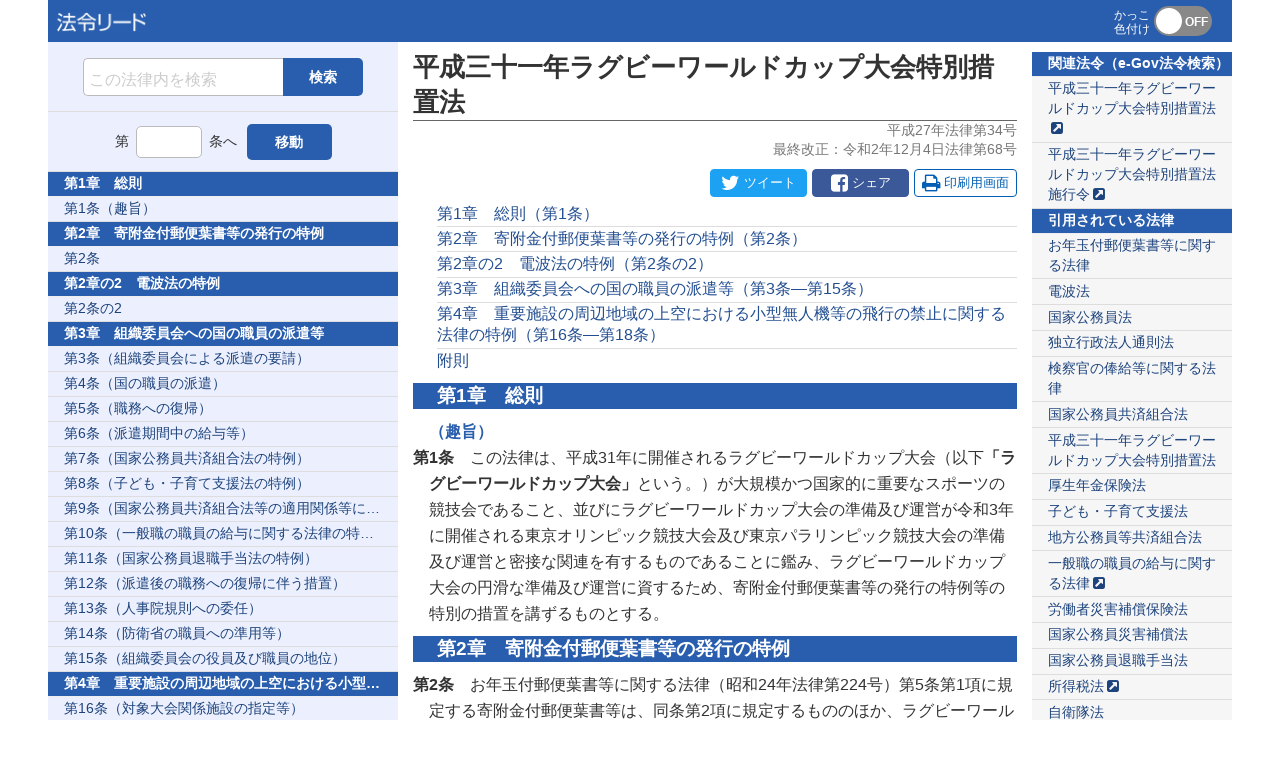

--- FILE ---
content_type: text/html
request_url: http://hourei.net/law/427AC0000000034
body_size: 12476
content:
<!DOCTYPE html>
<html lang="ja">
<head>
<!-- Global site tag (gtag.js) - Google Analytics -->
<script async src="https://www.googletagmanager.com/gtag/js?id=UA-121329179-1"></script>
<script>
window.dataLayer = window.dataLayer || [];
function gtag(){dataLayer.push(arguments);}
gtag('js', new Date());
gtag('config', 'UA-121329179-1');
</script>
<meta charset="utf-8" />
<title>平成三十一年ラグビーワールドカップ大会特別措置法｜条文｜法令リード</title>
<meta content="「平成三十一年ラグビーワールドカップ大会特別措置法」の全条文を掲載。任意のキーワードで条文を全文検索できるほか、印刷用に最適化されたレイアウトで必要な部分だけを印刷可能。目的の条文を素早く確認できるリンク機能や括弧部分の色分け表示機能も。スマホにも対応。" name="description" />
<meta content="width=device-width, initial-scale=1" name="viewport" />
<link href="/pub/common.css" rel="stylesheet" />
<link href="https://maxcdn.bootstrapcdn.com/font-awesome/4.7.0/css/font-awesome.min.css" rel="stylesheet" />
<link href="/pub/apple-touch-icon-180x180.png" rel="apple-touch-icon" sizes="192x192" />
<script src="https://ajax.googleapis.com/ajax/libs/jquery/3.4.1/jquery.min.js"></script>
<script src="/pub/common.js"></script>
</head>
<body>
<div id="wrapper">
<header>
<a href="https://hourei.net/">
<div id="header_logo">
<img alt="法令リード" id="logoblue" src="/pub/logoblue.png" />
</div>
</a>
<div id="kakko_wrapper">
<input id="kakko_input" type="checkbox" /><label data-off-label="OFF" data-on-label="ON" for="kakko_input" id="kakko_label"></label><span class="kakkoiro1">かっこ</span><span class="kakkoiro2">色付け</span>
</div>
</header>
<div id="drawer_button">
<span class="hambarg1"></span><span class="hambarg2"></span><span class="hambarg3"></span><span class="menutext">移動</span>
</div>
<main id="main">
<h1 id="LawTitle">
平成三十一年ラグビーワールドカップ大会特別措置法
</h1>
<div id="LawNum">
平成27年法律第34号
</div>
<div id="FinalRevision">
最終改正：令和2年12月4日法律第68号
</div>
<div id="sns_buttons_wrapper">
<div class="sns_button" id="twitter">
<i class="fa fa-twitter fa-fw"></i>ツイート
</div>
<div class="sns_button" id="facebook">
<i class="fa fa-facebook-square fa-fw"></i>シェア
</div>
<div class="sns_button" id="printview">
<i class="fa fa-print fa-fw"></i>印刷用画面
</div>
</div>
<div id="search_wrapper_main">
<form action="#" id="search_form_main">
<input class="search_textbox" maxlength="24" placeholder="この法律内を検索" type="search" /><input class="submit_button" type="submit" /><span class="search_button">検索</span>
</form>
</div>
<div id="jump_wrapper_main">
<form id="jump_form_main">
<span class="jump_text">第</span><input class="jump_input" maxlength="4" type="tel" /><span class="jump_text">条へ</span><span class="jump_button">移動</span>
</form>
</div>
<div id="result_wrapper_main">
<div class="result_text"></div>
<div class="result_reset">
<i class="fa fa-angle-double-left fa-fw"></i>全条文表示に戻る
</div>
</div>
<nav id="TOC">
<a class="TOC_title2" href="#v0w1">第1章　総則（第1条）</a><a class="TOC_title2" href="#v0w2">第2章　寄附金付郵便葉書等の発行の特例（第2条）</a><a class="TOC_title2" href="#v0w2_2">第2章の2　電波法の特例（第2条の2）</a><a class="TOC_title2" href="#v0w3">第3章　組織委員会への国の職員の派遣等（第3条―第15条）</a><a class="TOC_title2" href="#v0w4">第4章　重要施設の周辺地域の上空における小型無人機等の飛行の禁止に関する法律の特例（第16条―第18条）</a><a class="TOC_suppl2" href="#s1">附則</a>
</nav>
<div id="Preamble"></div>
<div id="MainProvision">
<section class="Chapter" id="v0w1">
<h2 class="ChapterTitle">
第1章　総則
</h2>
<div class="A" id="a1">
<div class="AC">
（趣旨）
</div>
<div class="P" id="a1b1">
<p class="PS">
<b>第1条</b>　この法律は、平成31年に開催されるラグビーワールドカップ大会<span class="kakko">（以下<span class="kagi">「ラグビーワールドカップ大会」</span>という。）</span>が大規模かつ国家的に重要なスポーツの競技会であること、並びにラグビーワールドカップ大会の準備及び運営が令和3年に開催される東京オリンピック競技大会及び東京パラリンピック競技大会の準備及び運営と密接な関連を有するものであることに鑑み、ラグビーワールドカップ大会の円滑な準備及び運営に資するため、寄附金付郵便葉書等の発行の特例等の特別の措置を講ずるものとする。
</p>
</div>
</div>
</section>
<section class="Chapter" id="v0w2">
<h2 class="ChapterTitle">
第2章　寄附金付郵便葉書等の発行の特例
</h2>
<div class="A" id="a2">
<div class="P" id="a2b1">
<p class="PS">
<b>第2条</b>　お年玉付郵便葉書等に関する法律<span class="kakko">（昭和24年法律第224号）</span>第5条第1項に規定する寄附金付郵便葉書等は、同条第2項に規定するもののほか、ラグビーワールドカップ大会の準備及び運営を行うことを目的とする公益財団法人ラグビーワールドカップ二千十九組織委員会<span class="kakko">（平成24年5月10日に一般財団法人ラグビーワールドカップ二千十九組織委員会という名称で設立された法人をいう。以下<span class="kagi">「組織委員会」</span>という。）</span>が調達するラグビーワールドカップ大会の準備及び運営に必要な資金に充てることを寄附目的として発行することができる。この場合においては、組織委員会を同項の団体とみなして、同法の規定を適用する。
</p>
</div>
</div>
</section>
<section class="Chapter" id="v0w2_2">
<h2 class="ChapterTitle">
第2章の2　電波法の特例
</h2>
<div class="A" id="a2_2">
<div class="P" id="a2_2b1">
<p class="PS">
<b>第2条の2</b>　電波法<span class="kakko">（昭和25年法律第131号）</span>第103条第1項<span class="kakko">（第1号から第3号まで、第6号、第8号及び第9号に係る部分に限る。）</span>並びに第103条の2第1項、第5項及び第6項の規定は、組織委員会には、専らラグビーワールドカップ大会の準備及び運営に関する業務の用に供することを目的として開設する無線局に関しては適用しない。
</p>
</div>
</div>
</section>
<section class="Chapter" id="v0w3">
<h2 class="ChapterTitle">
第3章　組織委員会への国の職員の派遣等
</h2>
<div class="A" id="a3">
<div class="AC">
（組織委員会による派遣の要請）
</div>
<div class="P" id="a3b1">
<p class="PS">
<b>第3条</b>　組織委員会は、ラグビーワールドカップ大会の準備及び運営に関する業務のうち、スポーツに関する外国の行政機関その他の関係機関との連絡調整、ラグビーワールドカップ大会の会場その他の施設の警備に関する計画及び選手その他の関係者の輸送に関する計画の作成、海外からの賓客の接遇その他国の事務又は事業との密接な連携の下で実施する必要があるもの<span class="kakko">（以下<span class="kagi">「特定業務」</span>という。）</span>を円滑かつ効果的に行うため、国の職員<span class="kakko">（国家公務員法<span class="kakko">（昭和22年法律第120号）</span>第2条に規定する一般職に属する職員<span class="kakko">（法律により任期を定めて任用される職員、常時勤務を要しない官職を占める職員、独立行政法人通則法<span class="kakko">（平成11年法律第103号）</span>第2条第4項に規定する行政執行法人の職員その他人事院規則で定める職員を除く。）</span>をいう。以下同じ。）</span>を組織委員会の職員として必要とするときは、その必要とする事由を明らかにして、任命権者<span class="kakko">（国家公務員法第55条第1項に規定する任命権者及び法律で別に定められた任命権者並びにその委任を受けた者をいう。以下同じ。）</span>に対し、その派遣を要請することができる。
</p>
</div>
<div class="P" id="a3b2">
<p class="PS">
<b>２</b>　前項の規定による要請の手続は、人事院規則で定める。
</p>
</div>
</div>
<hr />
<div class="A" id="a4">
<div class="AC">
（国の職員の派遣）
</div>
<div class="P" id="a4b1">
<p class="PS">
<b>第4条</b>　任命権者は、前条第1項の規定による要請があった場合において、スポーツの振興、公共の安全と秩序の維持、交通の機能の確保及び向上、外交政策の推進その他の国の責務を踏まえ、その要請に係る派遣の必要性、派遣に伴う事務の支障その他の事情を勘案して、国の事務又は事業との密接な連携を確保するために相当と認めるときは、これに応じ、国の職員の同意を得て、組織委員会との間の取決めに基づき、期間を定めて、専ら組織委員会における特定業務を行うものとして当該国の職員を組織委員会に派遣することができる。
</p>
</div>
<div class="P" id="a4b2">
<p class="PS">
<b>２</b>　任命権者は、前項の同意を得るに当たっては、あらかじめ、当該国の職員に同項の取決めの内容及び当該派遣の期間中における給与の支給に関する事項を明示しなければならない。
</p>
</div>
<div class="P" id="a4b3">
<p class="PS">
<b>３</b>　第1項の取決めにおいては、組織委員会における勤務時間、特定業務に係る報酬等<span class="kakko">（報酬、賃金、給料、俸給、手当、賞与その他いかなる名称であるかを問わず、特定業務の対償として受ける全てのものをいう。第6条第1項及び第2項において同じ。）</span>その他の勤務条件及び特定業務の内容、派遣の期間、職務への復帰に関する事項その他第1項の規定による派遣の実施に当たって合意しておくべきものとして人事院規則で定める事項を定めるものとする。
</p>
</div>
<div class="P" id="a4b4">
<p class="PS">
<b>４</b>　任命権者は、第1項の取決めの内容を変更しようとするときは、当該国の職員の同意を得なければならない。この場合においては、第2項の規定を準用する。
</p>
</div>
<div class="P" id="a4b5">
<p class="PS">
<b>５</b>　第1項の規定による派遣の期間は、3年を超えることができない。ただし、組織委員会からその期間の延長を希望する旨の申出があり、かつ、特に必要があると認めるときは、任命権者は、当該国の職員の同意を得て、当該派遣の日から引き続き5年を超えない範囲内で、これを延長することができる。
</p>
</div>
<div class="P" id="a4b6">
<p class="PS">
<b>６</b>　第1項の規定により組織委員会において特定業務を行う国の職員は、その派遣の期間中、その同意に係る同項の取決めに定められた内容に従って、組織委員会において特定業務を行うものとする。
</p>
</div>
<div class="P" id="a4b7">
<p class="PS">
<b>７</b>　第1項の規定により派遣された国の職員<span class="kakko">（以下<span class="kagi">「派遣職員」</span>という。）</span>は、その派遣の期間中、国の職員としての身分を保有するが、職務に従事しない。
</p>
</div>
<div class="P" id="a4b8">
<p class="PS">
<b>８</b>　第1項の規定による国の職員の特定業務への従事については、国家公務員法第104条の規定は、適用しない。
</p>
</div>
</div>
<hr />
<div class="A" id="a5">
<div class="AC">
（職務への復帰）
</div>
<div class="P" id="a5b1">
<p class="PS">
<b>第5条</b>　派遣職員は、その派遣の期間が満了したときは、職務に復帰するものとする。
</p>
</div>
<div class="P" id="a5b2">
<p class="PS">
<b>２</b>　任命権者は、派遣職員が組織委員会における職員の地位を失った場合その他の人事院規則で定める場合であって、その派遣を継続することができないか又は適当でないと認めるときは、速やかに、当該派遣職員を職務に復帰させなければならない。
</p>
</div>
</div>
<hr />
<div class="A" id="a6">
<div class="AC">
（派遣期間中の給与等）
</div>
<div class="P" id="a6b1">
<p class="PS">
<b>第6条</b>　任命権者は、組織委員会との間で第4条第1項の取決めをするに当たっては、同項の規定により派遣される国の職員が組織委員会から受ける特定業務に係る報酬等について、当該国の職員がその派遣前に従事していた職務及び組織委員会において行う特定業務の内容に応じた相当の額が確保されるよう努めなければならない。
</p>
</div>
<div class="P" id="a6b2">
<p class="PS">
<b>２</b>　派遣職員には、その派遣の期間中、給与を支給しない。ただし、組織委員会において特定業務が円滑かつ効果的に行われることを確保するため特に必要があると認められるときは、当該派遣職員には、その派遣の期間中、組織委員会から受ける特定業務に係る報酬等の額に照らして必要と認められる範囲内で、俸給、扶養手当、地域手当、広域異動手当、研究員調整手当、住居手当及び期末手当のそれぞれ百分の百以内を支給することができる。
</p>
</div>
<div class="P" id="a6b3">
<p class="PS">
<b>３</b>　前項ただし書の規定による給与の支給に関し必要な事項は、人事院規則<span class="kakko">（派遣職員が検察官の俸給等に関する法律<span class="kakko">（昭和23年法律第76号）</span>の適用を受ける者である場合にあっては、同法第3条第1項に規定する準則）</span>で定める。
</p>
</div>
</div>
<hr />
<div class="A" id="a7">
<div class="AC">
（国家公務員共済組合法の特例）
</div>
<div class="P" id="a7b1">
<p class="PS">
<b>第7条</b>　国家公務員共済組合法<span class="kakko">（昭和33年法律第128号。以下この条において<span class="kagi">「国共済法」</span>という。）</span>第39条第2項の規定及び国共済法の短期給付に関する規定<span class="kakko">（国共済法第68条の3の規定を除く。以下この項において同じ。）</span>は、派遣職員には、適用しない。この場合において、国共済法の短期給付に関する規定の適用を受ける職員<span class="kakko">（国共済法第2条第1項第1号に規定する職員をいう。以下この項において同じ。）</span>が派遣職員となったときは、国共済法の短期給付に関する規定の適用については、そのなった日の前日に退職<span class="kakko">（国共済法第2条第1項第4号に規定する退職をいう。）</span>をしたものとみなし、派遣職員が国共済法の短期給付に関する規定の適用を受ける職員となったときは、国共済法の短期給付に関する規定の適用については、そのなった日に職員となったものとみなす。
</p>
</div>
<div class="P" id="a7b2">
<p class="PS">
<b>２</b>　派遣職員に関する国共済法の退職等年金給付に関する規定の適用については、組織委員会における特定業務を公務とみなす。
</p>
</div>
<div class="P" id="a7b3">
<p class="PS">
<b>３</b>　派遣職員は、国共済法第98条第1項各号に掲げる福祉事業を利用することができない。
</p>
</div>
<div class="P" id="a7b4">
<p class="PS">
<b>４</b>　派遣職員に関する国共済法の規定の適用については、国共済法第2条第1項第5号及び第6号中「とし、その他の職員」とあるのは「並びにこれらに相当するものとして次条第1項に規定する組合の運営規則で定めるものとし、その他の職員」と、国共済法第99条第2項中「次の各号」とあるのは「第3号」と、「当該各号」とあるのは「同号」と、「及び国の負担金」とあるのは「、平成31年ラグビーワールドカップ大会特別措置法（平成27年法律第34号）第2条に規定する組織委員会（以下「組織委員会」という。）の負担金及び国の負担金」と、同項第3号中「国の負担金」とあるのは「組織委員会の負担金及び国の負担金」と、国共済法第102条第1項中「各省各庁の長（環境大臣を含む。）、行政執行法人又は職員団体」とあり、及び「国、行政執行法人又は職員団体」とあるのは「組織委員会及び国」と、「第99条第2項（同条第6項から第8項までの規定により読み替えて適用する場合を含む。）及び第5項（同条第7項及び第8項の規定により読み替えて適用する場合を含む。）」とあるのは「第99条第2項及び第5項」と、同条第4項中「第99条第2項第3号及び第4号」とあるのは「第99条第2項第3号」と、「並びに同条第5項（同条第7項及び第8項の規定により読み替えて適用する場合を含む。以下この項において同じ。）」とあるのは「及び同条第5項」と、「（同条第5項」とあるのは「（同項」と、「国、行政執行法人又は職員団体」とあるのは「組織委員会及び国」とする。
</p>
</div>
<div class="P" id="a7b5">
<p class="PS">
<b>５</b>　前項の場合において組織委員会及び国が同項の規定により読み替えられた国共済法第99条第2項及び厚生年金保険法<span class="kakko">（昭和29年法律第115号）</span>第82条第1項の規定により負担すべき金額その他必要な事項は、政令で定める。
</p>
</div>
</div>
<hr />
<div class="A" id="a8">
<div class="AC">
（子ども・子育て支援法の特例）
</div>
<div class="P" id="a8b1">
<p class="PS">
<b>第8条</b>　派遣職員に関する子ども・子育て支援法<span class="kakko">（平成24年法律第65号）</span>の規定の適用については、組織委員会を同法第69条第1項第4号に規定する団体とみなす。
</p>
</div>
</div>
<hr />
<div class="A" id="a9">
<div class="AC">
（国家公務員共済組合法等の適用関係等についての政令への委任）
</div>
<div class="P" id="a9b1">
<p class="PS">
<b>第9条</b>　この法律に定めるもののほか、派遣職員に関する国家公務員共済組合法、地方公務員等共済組合法<span class="kakko">（昭和37年法律第152号）</span>、子ども・子育て支援法その他これらに類する法律の適用関係の調整を要する場合におけるその適用関係その他必要な事項は、政令で定める。
</p>
</div>
</div>
<hr />
<div class="A" id="a10">
<div class="AC">
（一般職の職員の給与に関する法律の特例）
</div>
<div class="P" id="a10b1">
<p class="PS">
<b>第10条</b>　第4条第1項の規定による派遣の期間中又はその期間の満了後における当該国の職員に関する一般職の職員の給与に関する法律<span class="kakko">（昭和25年法律第95号）</span>第23条第1項及び附則第6項の規定の適用については、組織委員会における特定業務<span class="kakko">（当該特定業務に係る労働者災害補償保険法<span class="kakko">（昭和22年法律第50号）</span>第7条第2項に規定する通勤<span class="kakko">（当該特定業務に係る就業の場所を国家公務員災害補償法<span class="kakko">（昭和26年法律第191号）</span>第1条の2第1項第1号及び第2号に規定する勤務場所とみなした場合に同条に規定する通勤に該当するものに限る。次条第1項において同じ。）</span>を含む。）</span>を公務とみなす。
</p>
</div>
</div>
<hr />
<div class="A" id="a11">
<div class="AC">
（国家公務員退職手当法の特例）
</div>
<div class="P" id="a11b1">
<p class="PS">
<b>第11条</b>　第4条第1項の規定による派遣の期間中又はその期間の満了後に当該国の職員が退職した場合における国家公務員退職手当法<span class="kakko">（昭和28年法律第182号）</span>の規定の適用については、組織委員会における特定業務に係る業務上の傷病又は死亡は同法第4条第2項、第5条第1項及び第6条の4第1項に規定する公務上の傷病又は死亡と、当該特定業務に係る労働者災害補償保険法第7条第2項に規定する通勤による傷病は国家公務員退職手当法第4条第2項、第5条第2項及び第6条の4第1項に規定する通勤による傷病とみなす。
</p>
</div>
<div class="P" id="a11b2">
<p class="PS">
<b>２</b>　派遣職員に関する国家公務員退職手当法第6条の4第1項及び第7条第4項の規定の適用については、第4条第1項の規定による派遣の期間は、同法第6条の4第1項に規定する現実に職務をとることを要しない期間には該当しないものとみなす。
</p>
</div>
<div class="P" id="a11b3">
<p class="PS">
<b>３</b>　前項の規定は、派遣職員が組織委員会から所得税法<span class="kakko">（昭和40年法律第33号）</span>第30条第1項に規定する退職手当等<span class="kakko">（同法第31条の規定により退職手当等とみなされるものを含む。）</span>の支払を受けた場合には、適用しない。
</p>
</div>
<div class="P" id="a11b4">
<p class="PS">
<b>４</b>　派遣職員がその派遣の期間中に退職した場合に支給する国家公務員退職手当法の規定による退職手当の算定の基礎となる俸給月額については、部内の他の職員との権衡上必要があると認められるときは、次条第1項の規定の例により、その額を調整することができる。
</p>
</div>
</div>
<hr />
<div class="A" id="a12">
<div class="AC">
（派遣後の職務への復帰に伴う措置）
</div>
<div class="P" id="a12b1">
<p class="PS">
<b>第12条</b>　派遣職員が職務に復帰した場合におけるその者の職務の級及び号俸については、部内の他の職員との権衡上必要と認められる範囲内において、人事院規則の定めるところにより、必要な調整を行うことができる。
</p>
</div>
<div class="P" id="a12b2">
<p class="PS">
<b>２</b>　前項に定めるもののほか、派遣職員が職務に復帰した場合における任用、給与等に関する処遇については、部内の他の職員との均衡を失することのないよう適切な配慮が加えられなければならない。
</p>
</div>
</div>
<hr />
<div class="A" id="a13">
<div class="AC">
（人事院規則への委任）
</div>
<div class="P" id="a13b1">
<p class="PS">
<b>第13条</b>　この法律に定めるもののほか、組織委員会において国の職員が特定業務を行うための派遣に関し必要な事項は、人事院規則で定める。
</p>
</div>
</div>
<hr />
<div class="A" id="a14">
<div class="AC">
（防衛省の職員への準用等）
</div>
<div class="P" id="a14b1">
<p class="PS">
<b>第14条</b>　第3条から前条までの規定は、国家公務員法第2条第3項第16号に掲げる防衛省の職員<span class="kakko">（法律により任期を定めて任用される職員、常時勤務を要しない官職を占める職員その他政令で定める職員を除く。）</span>の派遣について準用する。この場合において、第3条第1項中「国家公務員法第55条第1項に規定する任命権者及び法律で別に定められた任命権者並びにその委任を受けた者」とあるのは「自衛隊法（昭和29年法律第165号）第31条第1項の規定により同法第2条第5項に規定する隊員の任免について権限を有する者」と、同条第2項、第4条第3項、第5条第2項、第12条第1項及び前条（見出しを含む。）中「人事院規則」とあり、並びに第6条第3項中「人事院規則（派遣職員が検察官の俸給等に関する法律（昭和23年法律第76号）の適用を受ける者である場合にあっては、同法第3条第1項に規定する準則）」とあるのは「政令」と、第4条第8項中「国家公務員法第104条」とあるのは「自衛隊法第63条」と、第6条第2項ただし書中「研究員調整手当、住居手当」とあるのは「住居手当、営外手当」と、第10条中「一般職の職員の給与に関する法律（昭和25年法律第95号）第23条第1項及び附則第6項」とあるのは「防衛省の職員の給与等に関する法律（昭和27年法律第266号）第23条第1項」と、「国家公務員災害補償法」とあるのは「防衛省の職員の給与等に関する法律第27条第1項において準用する国家公務員災害補償法」と、第12条第1項中「職務の級」とあるのは「職務の級又は階級」と読み替えるものとする。
</p>
</div>
<div class="P" id="a14b2">
<p class="PS">
<b>２</b>　前項において準用する第4条第1項の規定により派遣された自衛官<span class="kakko">（次項において<span class="kagi">「派遣自衛官」</span>という。）</span>に関する自衛隊法<span class="kakko">（昭和29年法律第165号）</span>第98条第4項及び第99条第1項の規定の適用については、組織委員会における特定業務を公務とみなす。
</p>
</div>
<div class="P" id="a14b3">
<p class="PS">
<b>３</b>　防衛省の職員の給与等に関する法律<span class="kakko">（昭和27年法律第266号）</span>第22条の規定は、派遣自衛官には、適用しない。
</p>
</div>
</div>
<hr />
<div class="A" id="a15">
<div class="AC">
（組織委員会の役員及び職員の地位）
</div>
<div class="P" id="a15b1">
<p class="PS">
<b>第15条</b>　組織委員会の役員及び職員は、刑法<span class="kakko">（明治40年法律第45号）</span>その他の罰則の適用については、法令により公務に従事する職員とみなす。
</p>
</div>
</div>
</section>
<section class="Chapter" id="v0w4">
<h2 class="ChapterTitle">
第4章　重要施設の周辺地域の上空における小型無人機等の飛行の禁止に関する法律の特例
</h2>
<div class="A" id="a16">
<div class="AC">
（対象大会関係施設の指定等）
</div>
<div class="P" id="a16b1">
<p class="PS">
<b>第16条</b>　文部科学大臣は、組織委員会の要請があったときは、組織委員会がラグビーワールドカップ大会の準備又は運営のために使用するラグビーワールドカップ大会の会場その他の施設のうち、ラグビーワールドカップ大会の円滑な準備又は運営を確保するためにその施設に対する小型無人機等の飛行<span class="kakko">（重要施設の周辺地域の上空における小型無人機等の飛行の禁止に関する法律<span class="kakko">（平成28年法律第9号。以下この章において<span class="kagi">「小型無人機等飛行禁止法」</span>という。）</span>第2条第5項に規定する小型無人機等の飛行をいう。以下この章において同じ。）</span>による危険を未然に防止することが必要であると認めるものを、対象大会関係施設として指定することができる。この場合において、文部科学大臣は、併せて当該対象大会関係施設の敷地又は区域を指定するものとする。
</p>
</div>
<div class="P" id="a16b2">
<p class="PS">
<b>２</b>　文部科学大臣は、前項の規定により対象大会関係施設及び当該対象大会関係施設の敷地又は区域を指定するときは、当該対象大会関係施設の敷地又は区域及びその周囲おおむね三百メートルの地域を、当該対象大会関係施設に係る対象大会関係施設周辺地域として指定するものとする。
</p>
</div>
<div class="P" id="a16b3">
<p class="PS">
<b>３</b>　小型無人機等飛行禁止法第5条第3項から第8項までの規定は、前二項の規定による対象大会関係施設及び当該対象大会関係施設の敷地又は区域並びに当該対象大会関係施設に係る対象大会関係施設周辺地域の指定並びに当該指定の解除について準用する。この場合において、同条第3項中「第1項」とあるのは「平成31年ラグビーワールドカップ大会特別措置法（平成27年法律第34号）第16条第1項」と、「対象外国公館等として外国要人の所在する場所を指定し、及び当該外国要人の所在する場所に係る対象外国公館等」とあるのは「対象大会関係施設及び当該対象大会関係施設」と、「前項」とあるのは「同条第2項」と、同条第4項中「第1項」とあるのは「平成31年ラグビーワールドカップ大会特別措置法第16条第1項」と、「第2項」とあるのは「同条第2項」と、同条第5項中「対象外国公館等及び当該対象外国公館等の敷地又は区域並びに当該対象外国公館等に係る対象施設周辺地域を指定する場合には、その旨（対象外国公館等として外国要人の所在する場所及び当該外国要人の所在する場所に係る対象外国公館等」とあるのは「対象大会関係施設及び当該対象大会関係施設」と、「期間）」とあるのは「期間」と読み替えるものとする。
</p>
</div>
</div>
<hr />
<div class="A" id="a17">
<div class="AC">
（対象空港の指定等）
</div>
<div class="P" id="a17b1">
<p class="PS">
<b>第17条</b>　国土交通大臣は、空港法<span class="kakko">（昭和31年法律第80号）</span>第4条第1項各号に掲げる空港のうち、ラグビーワールドカップ大会の選手その他の関係者の円滑な輸送を確保するためにその施設に対する小型無人機等の飛行による危険を未然に防止することが必要であると認めるものを、対象空港として指定することができる。この場合において、国土交通大臣は、併せて当該対象空港の敷地又は区域を指定するものとする。
</p>
</div>
<div class="P" id="a17b2">
<p class="PS">
<b>２</b>　国土交通大臣は、前項の規定により対象空港及び当該対象空港の敷地又は区域を指定するときは、当該対象空港の敷地又は区域及びその周囲おおむね三百メートルの地域を、当該対象空港に係る対象空港周辺地域として指定するものとする。
</p>
</div>
<div class="P" id="a17b3">
<p class="PS">
<b>３</b>　小型無人機等飛行禁止法第5条第3項から第8項までの規定は、前二項の規定による対象空港及び当該対象空港の敷地又は区域並びに当該対象空港に係る対象空港周辺地域の指定並びに当該指定の解除について準用する。この場合において、同条第3項中「第1項」とあるのは「平成31年ラグビーワールドカップ大会特別措置法第17条第1項」と、「対象外国公館等として外国要人の所在する場所を指定し、及び当該外国要人の所在する場所に係る対象外国公館等」とあるのは「対象空港及び当該対象空港」と、「前項」とあるのは「同条第2項」と、同条第4項中「第1項」とあるのは「平成31年ラグビーワールドカップ大会特別措置法第17条第1項」と、「第2項」とあるのは「同条第2項」と、同条第5項中「対象外国公館等及び当該対象外国公館等の敷地又は区域並びに当該対象外国公館等に係る対象施設周辺地域を指定する場合には、その旨（対象外国公館等として外国要人の所在する場所及び当該外国要人の所在する場所に係る対象外国公館等」とあるのは「対象空港及び当該対象空港」と、「期間）」とあるのは「期間」と読み替えるものとする。
</p>
</div>
</div>
<hr />
<div class="A" id="a18">
<div class="AC">
（対象大会関係施設及び対象空港に係る重要施設の周辺地域の上空における小型無人機等の飛行の禁止に関する法律の適用等）
</div>
<div class="P" id="a18b1">
<p class="PS">
<b>第18条</b>　第16条第1項及び第2項の規定により対象大会関係施設及び対象大会関係施設周辺地域が指定された場合又は前条第1項及び第2項の規定により対象空港及び対象空港周辺地域が指定された場合においては、当該対象大会関係施設又は当該対象空港として指定された施設を小型無人機等飛行禁止法第2条第1項に規定する対象施設と、当該対象大会関係施設周辺地域又は当該対象空港周辺地域として指定された地域を同条第2項に規定する対象施設周辺地域とそれぞれみなして、小型無人機等飛行禁止法の規定を適用する。この場合において、小型無人機等飛行禁止法第8条中「又は前条第1項」とあるのは「若しくは前条第1項又は平成31年ラグビーワールドカップ大会特別措置法（平成27年法律第34号）第16条第1項若しくは第17条第1項」と、小型無人機等飛行禁止法第9条第2項中「対象施設及びその」とあるのは「対象施設及び平成31年ラグビーワールドカップ大会特別措置法第17条第1項の規定により対象空港として指定された施設（次項において単に「対象空港」という。）並びにこれらの」と、同項第1号中「管理者」とあるのは「管理者（平成31年ラグビーワールドカップ大会特別措置法第16条第1項の規定により対象大会関係施設として指定された施設にあっては、同法第2条に規定する組織委員会）」と、同条第3項中「第2号に定める者」とあるのは「第2号に定める者及び対象空港の管理者」と、「及び次の」とあるのは「並びに次の」と、「各号に定める者」とあるのは「各号に定める者及び対象空港に係る対象施設周辺地域にあっては当該対象空港の管理者」とする。
</p>
</div>
<div class="P" id="a18b2">
<p class="PS">
<b>２</b>　前条第1項の規定により対象空港として指定された施設の管理者は、前項の規定によりみなして適用される小型無人機等飛行禁止法第9条第1項又は第3項本文の規定に違反して小型無人機等の飛行が行われていると認められる場合には、当該施設における滑走路の閉鎖その他の当該施設に対する危険を未然に防止するために必要な措置をとるものとする。
</p>
</div>
</div>
</section>
</div>
<div class="SP" id="s1">
<div class="SPL">
附　則
</div>
<div class="A" id="s1a1">
<div class="AC">
（施行期日）
</div>
<div class="P" id="s1a1b1">
<p class="PS">
<b>第1条</b>　この法律は、公布の日から起算して1月を超えない範囲内において政令で定める日から施行する。
</p>
</div>
</div>
</div>
<div class="SP" id="s2">
<div class="SPL">
附　則（平成24年8月22日法律第63号）
</div>
<div class="A" id="s2a1">
<div class="AC">
（施行期日）
</div>
<div class="P" id="s2a1b1">
<p class="PS">
<b>第1条</b>　この法律は、平成27年10月1日から施行する。ただし、次の各号に掲げる規定は、それぞれ当該各号に定める日から施行する。
</p>
<div class="I" id="s2a1b1c1">
<p class="IS">
<b>一</b>　次条並びに附則第3条、第28条、第159条及び第160条の規定　公布の日
</p>
</div>
</div>
</div>
<hr />
<div class="A" id="s2a160">
<div class="AC">
（その他の経過措置の政令への委任）
</div>
<div class="P" id="s2a160b1">
<p class="PS">
<b>第160条</b>　この附則に規定するもののほか、この法律の施行に伴い必要な経過措置は、政令で定める。
</p>
</div>
</div>
</div>
<div class="SP" id="s3">
<div class="SPL">
附　則（平成24年11月26日法律第96号）
</div>
<div class="A" id="s3a1">
<div class="AC">
（施行期日）
</div>
<div class="P" id="s3a1b1">
<p class="PS">
<b>第1条</b>　この法律は、平成25年1月1日から施行する。ただし、次の各号に掲げる規定は、当該各号に定める日から施行する。
</p>
<div class="I" id="s3a1b1c1-5">
<p class="IS">
<b>一～五</b>　略
</p>
</div>
<div class="I" id="s3a1b1c6">
<p class="IS">
<b>六</b>　第5条の規定並びに附則第6条、第9条、第10条及び第16条から第22条までの規定　平成27年10月1日
</p>
</div>
</div>
</div>
</div>
<div class="SP" id="s4">
<div class="SPL">
附　則（平成25年5月31日法律第28号）
</div>
<div class="noArticle">
<div class="P">
<p class="PS_nohead">
この法律は、番号利用法の施行の日から施行する。ただし、次の各号に掲げる規定は、当該各号に定める日から施行する。
</p>
<div class="I" id="s3a1b1c1">
<p class="IS">
<b>一</b>　第33条から第42条まで、第44条<span class="kakko">（内閣府設置法第4条第3項第41号の次に一号を加える改正規定に限る。）</span>及び第50条の規定　公布の日
</p>
</div>
</div>
</div>
</div>
<div class="SP" id="s5">
<div class="SPL">
附　則（平成27年6月3日法律第33号）
</div>
<div class="A" id="s5a1">
<div class="AC">
（施行期日）
</div>
<div class="P" id="s5a1b1">
<p class="PS">
<b>第1条</b>　この法律は、公布の日から起算して1月を超えない範囲内において政令で定める日から施行する。
</p>
</div>
</div>
</div>
<div class="SP" id="s6">
<div class="SPL">
附　則（平成30年6月20日法律第55号）
</div>
<div class="noArticle">
<div class="P">
<p class="PS_nohead">
この法律は、公布の日から施行する。
</p>
</div>
</div>
</div>
<div class="SP" id="s7">
<div class="SPL">
附　則（令和元年5月24日法律第10号）
</div>
<div class="noArticle">
<div class="P">
<div class="PC">
（施行期日）
</div>
<p class="PS">
<b>１</b>　この法律は、公布の日から起算して20日を経過した日から施行する。
</p>
</div>
</div>
</div>
<div class="SP" id="s8">
<div class="SPL">
附　則（令和2年12月4日法律第68号）
</div>
<div class="noArticle">
<div class="P">
<div class="PC">
（施行期日）
</div>
<p class="PS">
<b>１</b>　この法律は、公布の日から起算して3月を超えない範囲内において政令で定める日から施行する。
</p>
</div>
</div>
<div class="noArticle">
<div class="P">
<div class="PC">
（調整規定）
</div>
<p class="PS">
<b>３</b>　この法律の施行の日が航空法等一部改正法附則第1条第1号に掲げる規定の施行の日以後となる場合には、前項の規定は、適用しない。
</p>
</div>
</div>
</div>
</main>
<nav id="left_side">
<div id="search_wrapper_side">
<form action="#" id="search_form_side">
<input class="search_textbox" maxlength="24" placeholder="この法律内を検索" type="search" /><input class="submit_button" type="submit" /><span class="search_button">検索</span>
</form>
</div>
<div id="jump_wrapper_side">
<form id="jump_form_side">
<span class="jump_text">第</span><input class="jump_input" maxlength="4" type="tel" /><span class="jump_text">条へ</span><span class="jump_button">移動</span>
</form>
</div>
<div id="result_wrapper_side">
<div class="result_text"></div>
<div class="result_reset">
<i class="fa fa-angle-double-left fa-fw"></i>全条文表示に戻る
</div>
</div>
<div id="printview_wrapper_side">
<div id="printview_buttons">
<div id="printview_returnMsg_side">
<i class="fa fa-angle-double-left fa-fw"></i>元の画面に戻る
</div>
<div id="printview_printBtn_side">
<i class="fa fa-print fa-fw"></i>印刷する
</div>
</div>
<div id="printview_buttons2">
<div id="printview_caption">
印刷対象：
</div>
<div id="printview_select">
<div id="printview_msg1">
<label><input id="print_TOC" name="TOC" type="checkbox" />目次</label><label><input id="print_PRE" name="PRE" type="checkbox" />前文</label><label><input id="print_SP" name="SP" type="checkbox" />附則</label><label><input id="print_AT" name="AT" type="checkbox" />別表</label>
</div>
<div class="printview_msg">
<label><input id="print_all" name="print" type="radio" value="all" />すべての条を印刷する</label>
</div>
<div class="printview_msg">
<label><input id="print_selected" name="print" type="radio" value="select" />選択した条のみを印刷する</label>
</div>
</div>
</div>
</div>
<div class="side_div">
<div class="side_title1">
第1章　総則
</div>
<a href="#a1">第1条（趣旨）</a>
</div>
<div class="side_div">
<div class="side_title1">
第2章　寄附金付郵便葉書等の発行の特例
</div>
<a href="#a2">第2条</a>
</div>
<div class="side_div">
<div class="side_title1">
第2章の2　電波法の特例
</div>
<a href="#a2_2">第2条の2</a>
</div>
<div class="side_div">
<div class="side_title1">
第3章　組織委員会への国の職員の派遣等
</div>
<a href="#a3">第3条（組織委員会による派遣の要請）</a><a href="#a4">第4条（国の職員の派遣）</a><a href="#a5">第5条（職務への復帰）</a><a href="#a6">第6条（派遣期間中の給与等）</a><a href="#a7">第7条（国家公務員共済組合法の特例）</a><a href="#a8">第8条（子ども・子育て支援法の特例）</a><a href="#a9">第9条（国家公務員共済組合法等の適用関係等についての政令への委任）</a><a href="#a10">第10条（一般職の職員の給与に関する法律の特例）</a><a href="#a11">第11条（国家公務員退職手当法の特例）</a><a href="#a12">第12条（派遣後の職務への復帰に伴う措置）</a><a href="#a13">第13条（人事院規則への委任）</a><a href="#a14">第14条（防衛省の職員への準用等）</a><a href="#a15">第15条（組織委員会の役員及び職員の地位）</a>
</div>
<div class="side_div">
<div class="side_title1">
第4章　重要施設の周辺地域の上空における小型無人機等の飛行の禁止に関する法律の特例
</div>
<a href="#a16">第16条（対象大会関係施設の指定等）</a><a href="#a17">第17条（対象空港の指定等）</a><a href="#a18">第18条（対象大会関係施設及び対象空港に係る重要施設の周辺地域の上空における小型無人機等の飛行の禁止に関する法律の適用等）</a>
</div>
<a href="#s1">附則</a>
</nav>
<div id="right_side">
<div id="right_side_contents">
<div class="side_ext_title">
関連法令（e-Gov法令検索）
</div>
<a class="side_ext_link" href="https://elaws.e-gov.go.jp/document?lawid=427AC0000000034" target="_blank">平成三十一年ラグビーワールドカップ大会特別措置法<i class="fa fa-external-link-square fa-fw"></i></a><a class="side_ext_link" href="https://elaws.e-gov.go.jp/document?lawid=427CO0000000258" target="_blank">平成三十一年ラグビーワールドカップ大会特別措置法施行令<i class="fa fa-external-link-square fa-fw"></i></a>
<div class="side_ext_title">
引用されている法律
</div>
<a class="side_ext_link" href="https://hourei.net/law/324AC0000000224" target="_blank">お年玉付郵便葉書等に関する法律</a><a class="side_ext_link" href="https://hourei.net/law/325AC0000000131" target="_blank">電波法</a><a class="side_ext_link" href="https://hourei.net/law/322AC0000000120" target="_blank">国家公務員法</a><a class="side_ext_link" href="https://hourei.net/law/411AC0000000103" target="_blank">独立行政法人通則法</a><a class="side_ext_link" href="https://hourei.net/law/323AC0000000076" target="_blank">検察官の俸給等に関する法律</a><a class="side_ext_link" href="https://hourei.net/law/333AC0000000128" target="_blank">国家公務員共済組合法</a><a class="side_ext_link" href="https://hourei.net/law/427AC0000000034" target="_blank">平成三十一年ラグビーワールドカップ大会特別措置法</a><a class="side_ext_link" href="https://hourei.net/law/329AC0000000115" target="_blank">厚生年金保険法</a><a class="side_ext_link" href="https://hourei.net/law/424AC0000000065" target="_blank">子ども・子育て支援法</a><a class="side_ext_link" href="https://hourei.net/law/337AC0000000152" target="_blank">地方公務員等共済組合法</a><a class="side_ext_link" href="https://elaws.e-gov.go.jp/document?lawid=325AC0000000095" target="_blank">一般職の職員の給与に関する法律<i class="fa fa-external-link-square fa-fw"></i></a><a class="side_ext_link" href="https://hourei.net/law/322AC0000000050" target="_blank">労働者災害補償保険法</a><a class="side_ext_link" href="https://hourei.net/law/326AC0000000191" target="_blank">国家公務員災害補償法</a><a class="side_ext_link" href="https://hourei.net/law/328AC0000000182" target="_blank">国家公務員退職手当法</a><a class="side_ext_link" href="https://elaws.e-gov.go.jp/document?lawid=340AC0000000033" target="_blank">所得税法<i class="fa fa-external-link-square fa-fw"></i></a><a class="side_ext_link" href="https://hourei.net/law/329AC0000000165" target="_blank">自衛隊法</a><a class="side_ext_link" href="https://elaws.e-gov.go.jp/document?lawid=327AC0000000266" target="_blank">防衛省の職員の給与等に関する法律<i class="fa fa-external-link-square fa-fw"></i></a><a class="side_ext_link" href="https://hourei.net/law/140AC0000000045" target="_blank">刑法</a><a class="side_ext_link" href="https://hourei.net/law/428AC1000000009" target="_blank">国会議事堂、内閣総理大臣官邸その他の国の重要な施設等、外国公館等及び原子力事業所の周辺地域の上空における小型無人機等の飛行の禁止に関する法律</a><a class="side_ext_link" href="https://hourei.net/law/331AC0000000080" target="_blank">空港法</a>
</div>
</div>
<div id="page_top">
<a href="#"></a>
</div>
</div>
<div class="hidden" id="getselection_menu">
<div id="click_to_select"></div>
<div id="click_to_search"></div>
</div>
</body>
</html>


--- FILE ---
content_type: text/css
request_url: http://hourei.net/pub/common.css
body_size: 8717
content:
@charset "UTF-8";

html, body, div, span, object, iframe,
h1, h2, h3, h4, h5, h6, p, blockquote, pre,
abbr, address, cite, code,
del, dfn, em, img, ins, kbd, q, samp,
small, strong, sub, sup, var,
b, i,
dl, dt, dd, ol, ul, li,
fieldset, form, label, legend,
table, caption, tbody, tfoot, thead, tr, th, td,
article, aside, canvas, details, figcaption, figure, 
footer, header, hgroup, menu, nav, section, summary,
time, mark, audio, video, hr, main {
  margin: 				0;
  padding: 				0;
  border: 				0;
  outline: 				0;
  font-size: 			100%;
  vertical-align: baseline;
  background: 		transparent;
}

/*-----------------------------------------*/
/*ページ全体*/
/*-----------------------------------------*/

body {
  color:            #333333;
  background-color: #ffffff;
	-webkit-text-size-adjust: 100%;
	font-family: -apple-system-body, BlinkMacSystemFont, "Helvetica Neue","Hiragino Sans", "Hiragino Kaku Gothic ProN", "Noto Sans Japanese","メイリオ", "Meiryo", sans-serif;
	-webkit-font-smoothing: antialiased;
}

#wrapper {
	position: 				relative;
	margin-right:			auto;
	margin-left:  		auto;
	background-color: #ffffff;
}

.hidden {
	display: none;
}

/*-----------------------------------------*/
/*リンクの初期設定*/
/*-----------------------------------------*/

a {
	display:					block;
	text-decoration:	none;
	color:						hsla(209, 96%, 33%, 1);
}

a:active {
	background-color:	hsla(225, 86%, 96%, 1);
}


/*-----------------------------------------*/
/*ヘッダ*/
/*-----------------------------------------*/

header {
  position: 				fixed; 
  top:							0;  
  left:							0;
  width:						100%;
  height:						42px;
  line-height: 			42px;
  overflow: 				hidden;
  z-index: 					100;
  display: 					flex;
  justify-content: 	space-between;
  background-color:	hsla(216, 62%, 42%, 1);
}

header a:active {
	background-color: hsla(216, 62%, 42%, 1);
}

#header_logo {
	padding-top: 	4px;
  padding-left: 0.5rem;
}

#logoblue {
	height:	17px;
}

#kakko_wrapper {
	position:					relative;
  width:						170px;
  background-color:	hsla(216, 62%, 42%, 1);
  vertical-align: 	middle;
}


/*-----------------------------------------*/
/*かっこ色付けスイッチ*/
/*-----------------------------------------*/

#kakko_input {
  display: none;
}

#kakko_label,
#kakko_label::before,
#kakko_label::after {
  -webkit-transition:		ease 0.3s;
  transition: 					ease 0.3s;
}

/*「OFF」のときの背景（グレー）*/
#kakko_label {
  display:					inline-block;
  position:					relative;
  width:						58px;
  height:						30px;
  border-radius:		15px;
  cursor:						pointer;
  margin-top:				6px;
  margin-left: 			42px;
  background-color: #888;
  -webkit-tap-highlight-color:	rgba(0, 0, 0, 0);
	tap-highlight-color: 					rgba(0, 0, 0, 0);
}

/*ラベル（「OFF」）*/
#kakko_label::before {
  display:			block;
  content:			attr(data-off-label);
  position:			absolute;
  top:					-5px;
  right:				4px;
  color:				#fff;
  font-family:	Arial, sans-serif;
  font-size:		12px;
  font-weight:	bold;
}

/*白丸（OFF時）*/
#kakko_label::after {
  content:					'';
  position:					absolute;
  top:							2px;
  left:							2px;
  width:						26px;
  height:						26px;
  background-color:	#fff;
  border-radius:		50%;
}

/*「ON」のときの背景（グリーン）*/
#kakko_input:checked+#kakko_label {
  background-color: hsla(120, 96%, 36%, 1);
}

/*ラベル（「ON」）*/
#kakko_input:checked+#kakko_label::before {
  left:			6px;
  right:		auto;
  content:	attr(data-on-label);
}
/*白丸（ON時）*/
#kakko_input:checked+#kakko_label::after {
  left:	30px;
}

/*「かっこ色付け」の文字*/
.kakkoiro1,
.kakkoiro2 {
	position: 	absolute;
  left: 			2px;
  color:			#fff;
  font-size: 	12px;
}

/*「かっこ」*/
.kakkoiro1 {
  top: 				-6px;
}

/*「色付け」*/
.kakkoiro2 {
  bottom: 		-8px;
}

/*-----------------------------------------*/
/*ハンバーガーボタン（条移動）*/
/*-----------------------------------------*/

#drawer_button {
	position: 					fixed;
	top:								0;
	right:							0;
	width: 							50px;
	height: 						42px;
	-webkit-transition:	ease 0.3s;
	transition:					ease 0.3s;
	cursor:							pointer;
	justify-content: 		center;
	font-size: 					10px;
	background-color:		hsla(216, 62%, 42%, 1);
	color: 							#fff;
	z-index: 						300;
}

/*三本線*/
.hambarg1,
.hambarg2,
.hambarg3 {
  position: 					absolute;
  transform: 					translate(-50%,-50%);
  height: 						2px;
  width: 							25px;
  left: 							50%;
  background-color: 	#fff;
  -webkit-transform: 	translate(-50%,-50%);
  -webkit-transition: ease 0.3s;
  transition:					ease 0.3s;
}

.hambarg1 {
  top: 9px;
}

.hambarg2 {
  top: 16px;
}

.hambarg3 {
  top: 23px;
}

/*「移動」の文字*/
.menutext {
  position: 	absolute;
  bottom: 		0px;
  left: 			13px;
  color:			#fff;
  font-size: 	12px;
}

#drawer_button.action .menutext {
	display: none;
}

#drawer_button.action .hambarg1 {
  top: 								22px;
  -webkit-transform: 	translate(-50%,-50%) rotate(45deg);
  transform: 					translate(-50%,-50%) rotate(45deg);
}

#drawer_button.action .hambarg2 {
  top: 								22px;
  -webkit-transform: 	translate(-50%,-50%);
  transform: 					translate(-50%,-50%);
  opacity: 						0;
}

#drawer_button.action .hambarg3 {
  top: 								22px;
  -webkit-transform: 	translate(-50%,-50%) rotate(-45deg);
  transform: 					translate(-50%,-50%) rotate(-45deg);
}

/*-----------------------------------------*/
/*フッタ*/
/*-----------------------------------------*/

footer {
  display: none;
}

/*-----------------------------------------*/
/*メインコンテンツ*/
/*-----------------------------------------*/

#main {
	margin-right:		10px;
	margin-left:		10px;
	margin-top:			42px;
	margin-bottom:	0px;
	font-size: 			0.95rem;
	z-index: 				0;
	display:				block;/*for IE*/
}

/*-----------------------------------------*/
/*法律名、法律番号、最終改正*/
/*-----------------------------------------*/

#LawTitle {
	font-size: 			1.4rem;
	font-weight: 		bold;
	border-bottom:	solid 1px #666;
	padding-top :		8px;
} 

#LawNum,
#FinalRevision {
	font-size: 		0.9rem;
	text-align:		right;
	color:				#777;
} 

/*-----------------------------------------*/
/*Twitter Facebook 印刷用画面ボタン*/
/*-----------------------------------------*/

#sns_buttons_wrapper {
  display: none;
  margin:  10px 0px 5px 0px;
  padding: 0px;
}

.sns_button {
  display:          flex;
  justify-content:  center;
  align-items:      center;
  width:            100px;
  border-radius:    4px;
  padding:          0px;
  font-size:        0.8rem;
  cursor:           pointer;
  padding-top:      3px;
  padding-bottom:   3px;
  padding-right:    7px;
  padding-left:     3px;
  width:            85px;
  text-align:       center;
}

#twitter {
  background-color: #1da1f2;
  color:            #fff;
  border:           1px solid #1da1f2;
  margin-right:     5px;
}

#facebook {
  background-color: #3b5998;
  color:            #fff;
  border:           1px solid #3b5998;
  margin-right:     5px;
}

#printview {
  background-color: #fff;
  width:            auto;
  border:           1px solid hsla(209, 96%, 36%, 1);
  color:            hsla(209, 96%, 36%, 1)
}

#printview.disabled {
  background-color: #ddd;
  color:            #fff;
  border:           1px solid #ddd;
  pointer-events:   none;
}

#printview:hover {
  background-color: hsla(209, 96%, 36%, 1);
  color:            #fff;
}

/* アイコン部分 */
.sns_button i {
  font-size:      20px;
  margin:         0px;
  padding:        0px 0px 0px 0px;
  text-align:     center;
  vertical-align: bottom;
}


/* マウスカーソルを重ねたとき */
#sns li:hover {

}

/* クリックしたとき */
#sns li:active {

}

/*-----------------------------------------*/
/*サイドメニュー（left）*/
/*-----------------------------------------*/

#left_side {
	position: 					fixed;
	top: 								0;
	right: 							0;
	font-size: 					0.95rem;
	width: 							100%;
	height: 						100%;
	background-color: 	hsla(225, 86%, 96%, 1);

  -webkit-transform: 	translateX(100%);
  transform: 					translateX(100%);
  -webkit-transition:	ease 0.3s;
  transition:					ease 0.3s;

  /* 縦方向のスクロールバーを表示 */
	overflow-y: 				scroll;

  /* IE などのスクロールバーの色設定 */
	scrollbar-face-color: 	#ccc;
	scrollbar-track-color: 	#eee;

  /* スマホ用の慣性スクロール */
	-webkit-overflow-scrolling: touch;

	z-index: 						200;
}

#left_side.action {
  -webkit-transform:	translateX(0);
  transform:					translateX(0);
  overflow-y: 				auto;
}

#search_wrapper_side {
  display: none;
}

.side_title1,
.side_title2,
.side_title3,
.side_title4,
.side_title5 {
	display: none;
}

#left_side a {
	padding-top:		0.4rem;
	padding-bottom: 0.4rem;
	padding-left:		1.0rem;
	padding-right:	1.0rem;
	font-weight: 		bold;
	color:					hsla(209, 96%, 36%, 1);
	background-color:  hsla(225, 86%, 96%, 1);
  overflow:				hidden;
  text-overflow:	ellipsis;
  white-space:		nowrap;
  border-bottom:  solid 1px #ddd;
  cursor: pointer;
}

#left_side a[href*="b"]{
  display: none;
}

#left_side a:hover {
  background-color: hsla(225, 86%, 92%, 1);
}

#left_side a.disabled {
  color: #999;
  cursor: default;
}

#left_side a.disabled:hover {
  background-color:  hsla(225, 86%, 96%, 1);
}


#left_side a i.fa-square {
  color:      #fff;
  text-shadow:1px 1px 0 #ddd,-1px 1px 0 #ddd,1px -1px 0 #ddd,-1px -1px 0 #ddd;
}

#left_side a i.fa-check-square {
  color:hsla(216, 62%, 42%, 1);
}

#left_side a i.fa-check-square.disabled {
  color:#aaa;
}



/*-----------------------------------------*/
/*サイドメニュー（right）*/
/*-----------------------------------------*/

#right_side {
  display: none;
}

/*-----------------------------------------*/
/*条番号を入力して移動*/
/*-----------------------------------------*/

#jump_wrapper_side {
	height: 					59px;
  display: 					flex;
  justify-content:	left;
  align-items: 			center;
  padding-left:			1rem;
  background-color: hsla(225, 86%, 96%, 1);
	border-bottom:		solid 1px #ddd;
}

#jump_wrapper_main {
  display:          flex;
  justify-content:  center;
  align-items:      center;
  padding-top:      12px;
  padding-bottom:   12px;
  margin-top:       5px;
  background-color: hsla(225, 86%, 96%, 1);
  border-radius:    5px;
}


#jump_form_side,
#jump_form_main {
  display: 					flex;
  justify-content:	left;
  align-items: 			center;
}

span.jump_text {
  font-weight: 	normal;
  color: 				#333;
}

input[type="tel"] {
  -webkit-appearance: none;
  border-radius: 			0;
}

input.jump_input {
  display: 					block;
  width: 						60px;
  height: 					28px;
  background-color: #fff;
  color: 						#333;
  border: 					1px solid #bbb;
  border-radius: 		5px;
  text-align: 			center;
  font-size: 				1.2rem;
  margin: 					0px 7px;
}

input.jump_input.disabled {
  background-color: #eee;
  cursor:						not-allowed;
}

span.jump_button {
  display: 					block;
  line-height: 			36px;
  height: 					36px;
  width: 						100px;
  text-align: 			center;
  vertical-align: 	center;
  border-radius:		5px;
  background-color:	hsla(216, 62%, 42%, 1);
  color: 						#fff;
  font-weight: 			bold;
  font-size: 				0.9rem;
  margin-left: 			10px;
  cursor: 					pointer; 
}

span.jump_button.disabled {
  cursor:					not-allowed;
  pointer-events: none;
}




/*-----------------------------------------*/
/*ページ内検索*/
/*-----------------------------------------*/

#search_wrapper_main {
  padding-top:            12px;
  padding-bottom:         12px;
  border-top-left-radius: 5px;
  border-top-right-radius:5px;
  border-radius:          5px;
  background-color:       hsla(225, 86%, 96%, 1);
  margin-top:             10px;
}

#search_form_main {
  display:          flex;
  justify-content:  center;
  align-items:      center;
}

input:placeholder-shown {
    color: #ccc;
}
input::-webkit-input-placeholder {
    color: #ccc;
}
input:-moz-placeholder {
    color: #ccc; opacity: 1; 
}
input:-ms-input-placeholder {
    color: #ccc;
}
input::-ms-input-placeholder {
    color: #ccc;
}

input:focus:placeholder-shown {
  color: transparent;
}
input:focus::-webkit-input-placeholder {
  color: transparent;
}
input:focus::-moz-placeholder {
  color: transparent;
}
input:focus:-ms-input-placeholder {
  color: transparent;
}
input:focus::-ms-input-placeholder {
  color: transparent;
}

input[type="search"] {
  -webkit-appearance: none;
  /*border-radius:      0;*/
}

.search_textbox {
  display:          block;
  width:            200px;
  height:           38px;
  background-color: #fff;
  border:           1px solid #bbb;
  border-right:     #fff;
  border-radius:    5px 0px 0px 5px;
  text-align:       left;
  font-size:        1.0rem;
  line-height:      28px;
  padding-top:      8px;
  padding-left:     5px;
}

::placeholder {
  color: #ccc;
}

.search_button {
  display:          block;
  line-height:      38px;
  width:            80px;
  height:           38px;
  text-align:       center;
  vertical-align:   center;
  border-radius:    5px;
  border-radius:    0px 5px 5px 0px;
  background-color: hsla(216, 62%, 42%, 1);
  color:            #fff;
  font-weight:      bold;
  font-size:        0.9rem;
  margin-left:      0px;
  cursor:           pointer; 
}

.search_button:hover {

}

.submit_button {
  display: none;
}

#result_wrapper_main {
  display:          none;
  justify-content:  space-between;
}

#result_wrapper_side {
  display:        none;
  height:         59px;
  align-items:    center;
  padding-left:   1rem;
  border-bottom:  solid 1px #ddd;
}

.result_text {
  margin-top:     10px;
  margin-bottom:  10px;
  font-weight:    bold;
}

.result_reset {
  margin-top:     10px;
  margin-bottom:  10px;
  color:          hsla(209, 96%, 36%, 1);
  cursor:         pointer;
}

#result_wrapper_side .result_reset{
  display: none;
}

.search_hr {
  margin-left:      -10px;
  margin-right:     -10px;
  height:           10px;
  background-color: #f2f3f8;
  border-top:       1px #e3e3e3 solid;
  border-bottom:    1px #e3e3e3 solid;
}

.highlight{
  background-color: hsla(56, 100%, 50%, 1);
}

.highlight2{
  background-color: pink;
}


/*-----------------------------------------*/
/*印刷用画面でleft-sideに表示する部品*/
/*-----------------------------------------*/

#printview_wrapper_side {
  display:          none;
  position:         -webkit-sticky;
  position:         sticky;
  top:              0px;
  height:           172px;
  background-color: hsla(225, 86%, 96%, 1);
  border-bottom:    solid 1px #ddd;
  z-index:          900;
}

#printview_buttons {
  display:          flex;
  justify-content:  space-around;
  align-items:      center;
  padding-top:      15px; 
  padding-bottom:   15px;
  border-bottom:    solid 1px #ddd;
}

#printview_returnMsg_side {
  display:          flex;
  justify-content:  center; 
  align-items:      center;  
  color:            hsla(216, 62%, 42%, 1);
  text-align:       center;
  cursor:           pointer;
  font-size:        1rem;
}

#printview_printBtn_side {
  display:          flex;
  justify-content:  center; 
  align-items:      center;  
  background-color: hsla(216, 62%, 42%, 1);
  color:            #fff;
  border-radius:    4px;
  padding-top:      5px;
  padding-bottom:   5px;
  padding-right:    7px;
  padding-left:     3px;
  font-weight:      bold;
  cursor:           pointer;
}

#printview_printBtn_side:hover {
  background-color: hsla(216, 62%, 50%, 1);
}

#printview_printBtn_side i {
  font-size: 20px;
}

#printview_buttons2 {
  display:          flex;
  justify-content:  center;
  padding-top:      15px;
  font-size:        0.9rem;
}

#printview_buttons2 label {
  margin-right: 8px;
}

#printview_buttons2 label.disabled {
  color: #aaa;
  cursor: default;
}

#printview_caption {

}

#printview_msg1 {
  display:        flex;
  margin-bottom:  2px;
}

.printview_msg {
  padding-top:2px;
}


label {
 cursor: pointer;
}

/*-----------------------------------------*/
/*目次*/
/*-----------------------------------------*/

#TOC{
	margin-top:			0.3rem;
	margin-bottom: 	0.6rem;
	font-size: 			0.95rem;
	font-weight: 		bold;
}

#TOC a {
	padding-top:		0.5rem;
	padding-bottom: 0.5rem;
	border-bottom:	solid 1px #ddd;
}

#TOC a:last-child {
	border-bottom:	none;
}

.TOC_preamble {
	margin-left:		1rem;
}

.TOC_title1 {

}

.TOC_title2 {
	margin-left:	1rem;
}

.TOC_title3 {
	margin-left:	2rem;
}

.TOC_title4 {
	margin-left:	3rem;
}

.TOC_title5 {
	margin-left:	4rem;
}

.TOC_suppl1 {
	margin-left:	0rem;
}

.TOC_suppl2 {
	margin-left:	1rem;
}

.TOCSupplProvisionLabel_Part {
	padding-left:	0rem;
}


/*-----------------------------------------*/
/*前文*/
/*-----------------------------------------*/

#Preamble .PS {
	margin-left:		0rem;
	text-indent:		1rem;
} 

/*-----------------------------------------*/
/*本則中の編章節款目、附則、別表の見出し*/
/*-----------------------------------------*/

.PartTitle,
.ChapterTitle,
.SectionTitle,
.SubsectionTitle,
.DivisionTitle,
.SPL,
.AppdxTableTitle {
	font-size:				1.0rem;
	color: 						#fff;
  background-color:	hsla(216, 62%, 42%, 1);
	font-weight: 			bold;
	margin-bottom: 		10px;
	padding-right: 		0.5rem;
}

.PartTitle {
	padding-left:		0.5em;
} 

.ChapterTitle {
	padding-left:		1.5rem;
} 

.SectionTitle {
	padding-left:		2.5rem;
} 

.SubsectionTitle {
	padding-left:		3.5rem;
} 

.DivisionTitle {
	padding-left:		4.5rem;
} 

.SPL {
	padding-left:			1.5rem;
	background-color:	hsla(135, 80%, 21%, 1);
} 

.AppdxTableTitle {
	padding-left:			1.5rem;
	background-color:	hsla(52, 96%, 25%, 1);
}

/*-----------------------------------------*/
/*本則、附則、別表*/
/*-----------------------------------------*/

/*条ラッパー（附則などでArticleがない場合はnoArticleでラップする）*/
.A,
.noArticle {
	line-height: 		1.65;
	margin-top: 		0.6rem;
	margin-bottom: 	0.6rem;
} 

/*条見出し（ArticleCaption）*/
.AC {
	margin-left:		1rem;
	text-indent:		0rem;
  color:					hsla(216, 62%, 42%, 1);
	font-weight: 		bold;
}

/*項見出し（ParagraphCaption）*/
.PC {
	margin-left:		1rem;
	text-indent:		0rem;
	font-weight: 		bold;
}

/*項（Paragraph）*/
.P {
	margin-bottom: 0.6rem;
	margin-bottom: 1rem;
}

.A .P:last-child {
	margin-bottom: 0;
}

/*号（Item）*/
#MainProvision .I,
.SP .I {
	margin-left: 			0.8rem;
	padding-top: 			0.5rem;
	padding-right: 		0.5rem;
	background-color: hsla(219, 100%, 98%, 1);
	border-left: 			1px solid hsla(219, 100%, 90%, 1);
	border-right: 		1px solid hsla(219, 100%, 90%, 1);
}

#MainProvision .I:first-of-type,
.SP .I:first-of-type {
	margin-top: 							0.3rem;
	padding-top: 							0.3rem;
	border-top-right-radius: 	5px;
	border-top-left-radius: 	5px;
	border-top: 							1px solid hsla(219, 100%, 90%, 1);
}

#MainProvision .I:last-of-type,
.SP .I:last-of-type {
	margin-bottom: 							1rem;
	padding-bottom: 						0.3rem;
	border-bottom-right-radius: 5px;
	border-bottom-left-radius: 	5px;
	border-bottom: 							1px solid hsla(219, 100%, 90%, 1);
}

/*号本文（ItemSentence）*/
.IS {
	margin-left:	2rem;
	text-indent:	-1rem;
} 

#MainProvision .IS,
.SP .IS {
	margin-left:	1.8rem;
} 

/*号1本文（Subitem1Sentence）*/
.S1S {
	margin-left:	3rem;
	text-indent:	-1rem;
}

/*号2本文（Subitem2Sentence）*/
.S2S {
	margin-left:	4rem;
	text-indent:	-1rem;
} 

/*号3本文（Subitem3Sentence）*/
.S3S {
	margin-left:	5rem;
	text-indent:	-1rem;
} 

/*附則（SupplProvision）*/
.SP {

}

/*附則中の条見出し（ArticleCaption）*/
.SP .AC {
	color:	hsla(135, 80%, 21%, 1);
}

/*附則中の条見出し（Caption）*/
.SP .PC {
	color:	hsla(135, 80%, 21%, 1);
}

/*条文（ParagraphSentence）*/
.PS {
	margin-left:	1rem;
	text-indent:	-1rem;
} 

/*条文（ParagraphSentence）*/
.PS_nohead {
	margin-left:	0rem;
	text-indent:	1rem;
} 

/*列記（ListSentence）*/
.LS {
	margin-left:	2rem;
} 

/*区切り線*/
hr {
	border-top: 1px solid #ddd;
}

/*別表*/
.AppdxTable {
	margin-bottom: 0.6rem;
}

/*改正規定文*/
.AmendProvisionSentence {
	margin-left:	0rem;
	text-indent:	1rem;
}

/*新規定*/
.NewProvision {

}

.NewProvision hr {
	display: none;
}

.NewProvision .AC {
	color: #333;
}

/*備考*/
.Remarks {
	margin-left:	2rem;
	text-indent:	-1rem;
}

/*付記*/
.SupplNote {
	margin-left: 1rem;
}


/*-----------------------------------------*/
/*テーブル*/
/*-----------------------------------------*/

.TableStructTitle {
	margin-left:		1rem;
}

table {
	border-collapse: 	collapse;
	margin-bottom: 		0.6rem;
}

td {
	border:						1px solid #aaa;
	vertical-align:		middle;
	background-color:	transparent;
	margin-left:			0rem;
	text-indent:			0rem;
	padding:					0.5rem;
}

.AppdxTable table,
.P table {
	margin-left:	1rem;
}

.I table {
	margin-left:	2rem;
}

.Subitem1 table {
	margin-left:	3rem;
}

.Subitem2 table {
	margin-left:	4rem;
}

.Subitem3 table {
	margin-left:	5rem;
}

td.noborder {
	border: none;
}

.SupplProvisionAppdxTableTitle {
  margin-left: 0rem;
}


/*-----------------------------------------*/
/*処理されなかったタグ*/
/*-----------------------------------------*/

#unproc,
#unproc2 {
	color:						red;
	background-color:	#ddd;
	padding: 					0.5rem;
}


/*-----------------------------------------*/
/*かっこ*/
/*-----------------------------------------*/

.color_on {
	background-color: hsla(0, 0%, 84%, 1);
	color:						hsla(0, 51%, 34%, 1);
} 

.color_on .color_on {
	color:	hsla(142, 100%, 17%, 1);
} 

.color_on .color_on .color_on {
	color:	hsla(278, 51%, 34%, 1);
} 

.color_on .color_on .color_on .color_on {
	color:	hsla(24, 51%, 27%, 1);
} 


/*-----------------------------------------*/
/*かぎかっこ*/
/*-----------------------------------------*/

.kagi{
	font-weight: 		bold;
} 


/*-----------------------------------------*/
/*ページトップへ戻るボタン*/
/*-----------------------------------------*/

#page_top {
  display:          none;
  width: 					  42px;
  height: 				  42px;
  position: 			  fixed;
  right: 					  5px;
  bottom: 				  31px;
  background-color: #000;
  opacity:          0.3;
  border-radius: 	  5px;
}

#page_top a {
  position: 				relative;
  display: 					block;
  width: 						42px;
  height: 					42px;
  text-decoration: 	none;
}

#page_top a:active {
  background-color: #000;
  opacity:          0.3;
}

#page_top a::before {
  font-family: 	FontAwesome;
  content: 			'\f102';
  font-size: 		30px;
  color: 				#fff;
  position: 		absolute;
  width: 				25px;
  height: 			30px;
  top: 					0;
  bottom: 			0;
  right: 				0;
  left: 				0;
  margin: 			auto;
  text-align: 	center;
}

/*-----------------------------------------*/
/*メディアクエリ*/
/*-----------------------------------------*/

/*---------------------*/
/*----- 480px以上 -----*/
/*---------------------*/

@media screen and (min-width: 480px) {


#logoblue {
	height:			20px;
	margin-top:	8px;
}

#LawTitle {
	font-size: 1.6rem;
}

#sns li {
  padding-top: 		3px;
  padding-bottom:	3px;
  padding-right:	7px;
}

#sns i {
  font-size: 20px;
}

.sns_text {
	display: inline;
}

#search_wrapper_main .search_textbox {
  width:	250px;
}

#main {
	font-size: 		1.0rem;
	margin-right:	15px;
	margin-left:	15px;
}

#TOC {
	font-size: 1.0rem;
}

.TOC_preamble {
	margin-left:	1.5rem;
}

.TOC_title2 {
	margin-left:	1.5rem;
}

.TOC_title3  {
	margin-left:	3rem;
}

.TOC_title4 {
	margin-left:	4.5rem;
}

.TOC_title5 {
	margin-left:	6rem;
}

.TOC_suppl2 {
	margin-left:	1.5rem;
}

.PartTitle,
.ChapterTitle,
.SectionTitle,
.SubsectionTitle,
.DivisionTitle,
.SPL,
.AppdxTableTitle {
	font-size: 1.2rem;
}

.search_hr {
	margin-left:	-15px;
	margin-right: -15px;
}


}

/*---------------------*/
/*----- 769px以上 -----*/
/*---------------------*/

@media screen and (min-width: 769px) {

#kakko_wrapper {
	width: 120px;
}

#drawer_button {
	display: none;
}

#sns_buttons_wrapper {
  display:          flex;
  justify-content:  flex-end;
}

.search_textbox {
  width:	300px;
}

#jump_wrapper_main {
	display: none;
}

#search_wrapper_main {
  display: none;
}




#main {
	margin-left:	255px;
}

#TOC {
	font-size: 		1.0rem;
	font-weight: 	normal;
}

#TOC a {
	padding-top:			0.1rem;
	padding-bottom: 	0.1rem;
	color: 						darkblue;
	color:						hsla(216, 62%, 35%, 1);
}

#left_side {
  top:          52px;
  top:          42px;
	left: 				0;
	width: 				240px;
	font-size: 		0.85rem;
	transform: 		none;
	z-index: 			50;

  /*background-color: #fff;*/
}

#left_side a {
  padding-top:    0rem;
  padding-bottom: 0rem;
	font-weight: 		normal;
  color:      		hsla(216, 62%, 30%, 1);
  height:         24px;
  line-height:    24px;
}

#left_side a[href*="b"]{
  display: none;
  padding-left:   2.5rem;
}

#search_wrapper_side {
  display:          flex;
  justify-content:  center;
  align-items:      center;
  position:         -webkit-sticky;
  position:         sticky;
  top:              0px;
  height:           69px;
  background-color: hsla(225, 86%, 96%, 1);
  border-bottom:    solid 1px #ddd;
  z-index:          900;
}


#search_form_side {
  display:          flex;
  justify-content:  center;
  align-items:      center;
}

#search_wrapper_side .search_textbox {
    width:  120px;
}

.jump_title {
  position:   -webkit-sticky;
  position:   sticky;
  top:        0px;
  z-index:    900;
}

#jump_wrapper_side {
  justify-content:  center;
  padding-left:     0rem;
  position:         -webkit-sticky;
  position:         sticky;
  top:              70px;
  height:           59px;
  border-bottom:    solid 1px #ddd;
  z-index:          900;
}


#result_wrapper_side {
  display:          none;
  justify-content:  space-between;
  position:         -webkit-sticky;
  position:         sticky;
  top:              70px;
  align-items:      center;
  background-color: hsla(225, 86%, 96%, 1);
  border-bottom:    solid 1px #ddd;
  height:           59px;
  z-index:          900;
}

#result_wrapper_side .result_text{
  font-size:1rem;
}

#result_wrapper_side .result_reset{
  display:      block;
  margin-right: 1rem;
  font-size:    0.9rem;
}

span.jump_button {
  width: 70px;
}

#printview_returnMsg_side {
  font-size: 0.9rem;
}

#printview_caption {
  display: none;
}

.side_title1,
.side_title2,
.side_title3,
.side_title4,
.side_title5 {
	display: 					block;
	background-color: hsla(216, 62%, 42%, 1);
	color: 						#fff;
	font-weight:			bold;
	padding-right:		1.0rem;
	border-bottom: 		1px solid #eee;
	position:					-webkit-sticky;
  position: 				sticky;
  overflow:					hidden;
  text-overflow:		ellipsis;
  white-space:			nowrap;
  height:           24px;
  line-height:      24px;
}

.side_title1 {
	padding-left:	1rem;
  top:          130px;
  z-index: 			800;
}

.side_title2 {
	padding-left:	2rem;
  top:         155px;
  z-index: 			700;
}

.side_title3 {
	padding-left:	3rem;
  top:          180px;
  z-index: 			600;
}

.side_title4 {
	padding-left:	4rem;
  top:          205px;
  z-index: 			500;
}

.side_title5 {
	padding-left:	5rem;
  top:          230px;
  z-index: 			400;
}


#page_top{
  bottom:       8px;
}

}

/*---------------------*/
/*----- 925px以上 -----*/
/*---------------------*/

@media screen and (min-width: 925px) {

#main {
	margin-left:	365px;
}

#left_side {
	width: 350px;
}

span.jump_button {
	width: 85px;
}

#search_wrapper_side .search_textbox {
  width:  200px;
}

#printview_printBtn_side {
  width:            120px;
}

#printview_caption {
  display: block;
}


}

/*---------------------*/
/*----- 1200px以上 -----*/
/*---------------------*/

@media screen and (min-width: 1200px) {

#main {
  margin-right:215px;
}

#wrapper {
	width: 1184px; 
}

header,
footer {
	width: 				1184px; 
  left:					50%;
  margin-left:	-592px;
}

#left_side {
	position: 		fixed;
  left:					50%;
  margin-left:	-592px;
}

#right_side {
  display:          block;
  position:         absolute;
  top:              10px;
  right:            50%;
  margin-right:     -592px;
  width:            200px;
  font-size:        0.85rem;
  background-color: #fff;
  height:           100%;
}

#right_side_contents {
  width:            200px;
  background-color: #f6f6f6;
  padding-bottom:   0px;
}

#right_side a {
  padding-top:    0.15rem;
  padding-bottom: 0.15rem;
  padding-left:   1.0rem;
  padding-right:  1.0rem;
  font-weight:    normal;
  color:          hsla(216, 62%, 30%, 1);
  line-height:    20px;
  border-bottom:  solid 1px #ddd;
}

#right_side a:hover {
  background-color: #eee;
}

.side_ext_title {
  display:          block;
  background-color: hsla(216, 62%, 42%, 1);
  color:            #ffffff;
  font-weight:      bold;
  border-bottom:    1px solid #eee;
  padding-left:     1.0rem;
  height:           24px;
  line-height:      24px;
  overflow:         visible;
  text-overflow:    clip;
  white-space:      normal;
}

.side_ext_title:first-of-type {
  /*border-top:none;*/
}

a.side_ext_link {
  display:          block;
  height:           auto;
  line-height:      normal;
  padding-top:      0.1rem;
  padding-bottom:   0.1rem;
  overflow:         visible;
  text-overflow:    clip;
  white-space:      normal;
  background-color:  #f6f6f6;
}

#page_top{
	position: 		fixed;
  bottom:       8px;
  right:				50%;
  margin-right:	-385px;
}

}


/*-----------------------------------------*/
/*印刷時に適用*/
/*-----------------------------------------*/


@media print {

body {
  background-color: #fff;
  color: #000;
}

#wrapper {
  border:none;
}

header,
#kakko_wrapper,
#drawer_button,
#jump_wrapper_main,
#search_wrapper_main,
#result_wrapper_main {
  display: none;
}

#LawNum,
#FinalRevision {
  color: #000;
}

#left_side {
  display: none;
}

}


/*-----------------------------------------*/
/*文字列選択時に表示されるメニュー*/
/*-----------------------------------------*/

#getselection_menu {
  position: fixed;
  background-color: #f3f3f3;
  color: #333;
  z-index: 9999;
  border: 1px solid #ccc;
  box-shadow: 2px 2px 3px hsla(0, 0%, 60%, 0.40);
  border-radius: 5px;
}

#click_to_select,
#click_to_search,
#click_to_copy {
  padding-left:10px;
  padding-right:10px;
  font-size: 0.8rem;
  cursor: pointer;
}

#click_to_select {
  padding-top:5px;
  padding-bottom:2px;
  /*border-bottom: 1px solid #ddd;*/
}

#click_to_search {
  padding-top:2px;
  padding-bottom:5px;
}

#click_to_select:hover,
#click_to_search:hover,
#click_to_copy:hover {
  /*background-color: #ddd;*/
  /*background-color: hsla(225, 86%, 96%, 1);*/
  background-color: hsla(225, 86%, 92%, 1);
}

/*-----------------------------------------*/
/*テスト*/
/*-----------------------------------------*/

:target{
	color: hsla(0, 60%, 30%, 1);
}

:target .AC{
  color: hsla(0, 60%, 30%, 1);
}

:target h2,
:target h3,
:target h4,
:target h5,
:target h6 {
  background-color: hsla(0, 60%, 30%, 1);
}


#left_side a.active {
  color: red;
  color: hsla(0, 60%, 30%, 1);
  /*background-color: pink;*/
  font-weight:bold;
}


/*
:target::before {
	height: 200px;
	margin: -200px 0 0;
	content:””;
	display:block;
	background-color: pink;
}
*/


/*
.fa-external-link-square-alt {
	display: inline;
}
*/

/*
.mataha {
	border: 1px solid #aaa;
	border-radius: 3px;
	font-size: 0.9rem;
}

.moshikuha {
	border: 1px solid #aaa;
	border-radius: 3px;
	font-size: 0.9rem;
}
*/

/*
.is b {
	border: 1px solid #aaa;
	border-radius: 3px;
}
*/

/*
@-webkit-keyframes modify{
      0% { padding-top: 42px; margin-top: -42px; }
    100% { padding-top: 0; margin-top: 0; }
}
@keyframes  modify{
      0% { padding-top: 42px; margin-top: -42px; }
    100% { padding-top: 0; margin-top: 0; }
}


:target{
	background-color: hsla(52, 96%, 87%, 1);
  -webkit-animation: modify 0.1s;
  animation: modify 0.1s;
}
*/






--- FILE ---
content_type: application/javascript
request_url: http://hourei.net/pub/common.js
body_size: 7203
content:
//-----------------------------------------------------
//アンカー付きのURLでアクセスされたときに該当の条にスクロールして表示する
//-----------------------------------------------------

window.addEventListener('DOMContentLoaded', function () {
  if(document.URL.match(/#[av]/)) {
    $('body,html').stop().scrollTop(0);
    setTimeout(function(){
      var index = location.href.indexOf("#");
      var $target = $(location.href.slice(index));
      var position = $target.offset().top - 48;
      $('body,html').stop().animate({scrollTop:position}, 300);
    }, 1000);

    var index = location.href.indexOf("#");
    var target = location.href.slice(index);
    $('#left_side a[href="' + target + '"]').css('color','hsla(0, 60%, 30%, 1)');
  }
});

//-----------------------------------------------------
//ページロード時とウインドウリサイズ時に#left_sideの高さを調整
//-----------------------------------------------------

$(window).on('load resize', function(){
  if(window.innerWidth >= 769) {

    if($('#printview_wrapper_side').css('display') == 'none'){//通常画面のとき
      var h =  window.innerHeight - 42;
      $('#left_side').css('height', h + 'px');
    } else {
      var h =  window.innerHeight;
      $('#left_side').css('height', h + 'px');
    }

  }
});

//-----------------------------------------------------
//#mainの高さの最小値を設定
//-----------------------------------------------------

$(window).on('load resize', function(){
  if(window.innerWidth >= 769) {
    $('#main').css('min-height', window.innerHeight + 'px');
  }
});

//-----------------------------------------------------
//frix.jsによる右サイドメニューのスクロール制御
//-----------------------------------------------------

// $(document).ready( function() { $("#right_side_contents").frix(); });

//-----------------------------------------------------
//ページロード時とウインドウリサイズ時に#right_side_contentsのスクロール時の挙動を制御
//-----------------------------------------------------

$(window).on('load resize', function(){

  var h = window.innerHeight - 52
  var $right = $('#right_side_contents');
  $right.css('min-height', h + 'px');

  var diff = $right.height() - window.innerHeight + 52;

  if(diff >= 0) { //画面の高さよりも$rightの高さが高いとき
    $(window).scroll(function () {
      var current = $(this).scrollTop(); //現在のスクロール位置

      if (current > diff) {  //diff以上スクロールしているときに実行
        $right.css('position','fixed');
        $right.css('top','');
        $right.css('bottom','0');
        return false;
      } else {
        $right.css('position','static');
        $right.css('bottom','');
        $right.css('top','');
        return false;
      }
    });
  } else { //$rightの高さよりも画面の高さが高いとき
    $right.css('position','fixed');
    $right.css('top','52px');
  }

});


// $(window).on('load resize', function(){

//   var $right = $('#right_side_contents');
//   var diff = $right.height() - window.innerHeight + 52;
//   var current = 0; //現在のスクロール位置
//   // var offset = 0;
//   // var before = 0;

//   if(diff >= 0) { //画面の高さよりも$rightの高さが高いとき

//     $(window).scroll(function () {
//       current = $(window).scrollTop(); //現在のスクロール位置

//       if (current > diff) {  //diff以上スクロールしているときに実行
//         $right.css('position','fixed');
//         $right.css('top','');
//         $right.css('bottom','0');
//         return false;
//       } else {
//         $right.css('position','static');
//         $right.css('bottom','');
//         $right.css('top','');
//         return false;
//       }
//     });
//   } else { //$rightの高さよりも画面の高さが高いとき
//     $right.css('position','fixed');
//     $right.css('top','52px');
//   }


// });

//-----------------------------------------------------
//#ページロード時とウインドウリサイズ時に#right_sideの高さを設定
//-----------------------------------------------------

// $(window).on('load resize', function(){
//   if(window.innerWidth >= 769) {
//     var h =  window.innerHeight - 68
//     $('#right_side').css('height', h + 'px');
//   }
// });


$(function(){//jQueryここから


//-----------------------------------------------------
//TOCの目次（編章節款目）のリンクをクリックした時の処理
//-----------------------------------------------------

$('#TOC a').on('click', function() {
  var $target = $($(this).attr("href"));
  var position = $target.offset().top - 48;
  $('body,html').animate({scrollTop:position}, 300, 'swing');
  return false;
});


//-----------------------------------------------------
//かっこ表示切り替え
//-----------------------------------------------------

$('#kakko_input').on('click', function() {
  $('.kakko').toggleClass('color_on');
});


//-----------------------------------------------------
//ハンバーガーボタンをクリックしたときの処理
//-----------------------------------------------------

$('#drawer_button').on('click', function() {
  $(this).toggleClass('action');
  $('#left_side').toggleClass('action');
});

//-----------------------------------------------------
//ページ内検索
//-----------------------------------------------------

// $('.search_button').on('click', function() {

//   //$search_inputはクリックされた検索ボタンと同一フォーム内の検索ボックス
//   var $search_input = $(this).prev().prev();
//   var input_value = $search_input.val();

//   //入力欄が空のとき
//   if (input_value.replace(/[\t\s ]/g, '').length == 0) {
//     alert('検索したい言葉を入力してください');
//     $search_input.val('');
//     return false;
//   }

//   //入力欄に使用不可の文字があるとき
//   if (input_value.match(/[a-zA-Z0-9!"#$%&'()=~|/^\\@`\[\]{};+:*,.<>/\\?_\s-]/g) != null) {
//     alert('半角の英数字、記号は検索できません');
//     $search_input.val('');
//     return false;
//   }

//   //検索結果表示用のレイアウトにする
//   $('h2,h3,h4,h5,h6,hr,#TOC,#Preamble,.SP,.AppdxTable').addClass('hidden');
//   $('#jump_wrapper_main,#jump_wrapper_side').hide();
//   $('.highlight').contents().unwrap();//<span class='highlight'></span>を除去
//   $('.search_hr').remove();
//   $('.A,#left_side a').removeClass('hidden');//メインとサイドのすべての条を表示する
//   $('#printview').addClass('disabled');//「印刷用画面」ボタンを無効化
//   // $('#left_side a[href*="b"]').hide();//サイドの「項」を非表示にする
//   if(window.innerWidth > 769) {
//     $('.side_title1,.side_title2,.side_title3,.side_title4,.side_title5').hide();
//   }

//   var word = input_value;

//   //各条に検索クエリが含まれているかどうかチェックし、ヒットしたらハイライトする
//   $('.A').each(function() {
//     $(this).html($(this).html().replace(new RegExp(word,"g"),"<span class='highlight'>" + word + "</span>"));

//     if ($(this).html().indexOf('highlight') == -1){
//       $(this).addClass('hidden');
//       var hidden_article_id = '#' + $(this).attr('id')
//       $('#left_side a[href="' + hidden_article_id + '"]').addClass('hidden');
//     } else {
//       $(this).before('<hr class="search_hr">');
//     }
//   });

//   $('#left_side a[href="#s1"]').addClass('hidden');//附則へのリンクを非表示
//   $('#left_side a[href^="#t"]').addClass('hidden');//別表へのリンクを非表示

//   //検索結果数のカウント
//   var result_count
//   if ($('#MainProvision').html().match(/highlight/g)) {
//     result_count = $('#MainProvision').html().match(/highlight/g).length;
//   } else {
//     result_count = 0;
//   }

//   var result_msg = "検索結果：" + result_count + "件";

//   $('.result_text').text(result_msg);
//   $('.search_textbox').blur();
//   $('#result_wrapper_main,#result_wrapper_side').css('display','flex');
//   $('body,html').scrollTop(0);

//   return false;
// });


//-----------------------------------------------------
//ページ内検索
//-----------------------------------------------------

$('.search_button').on('click', function() {

  //$search_inputはクリックされた検索ボタンと同一フォーム内の検索ボックス
  var $search_input = $(this).prev().prev();
  var input_value = $search_input.val();

  //入力欄が空のとき又は空白文字のみのとき
  if (input_value.replace(/[\t\s 　]/g, '').length == 0) {
    alert('検索したい言葉を入力してください');
    $search_input.val('');
    return false;
  }

  //クエリに空白文字が含まれているとき
  if (input_value.match(/[\t\s 　]/g) != null) {
    alert('検索語にスペースを含むことはできません');
    $search_input.val('');
    return false;
  }

  //クエリに使用不可文字が含まれているとき
  if (input_value.match(/[a-zA-Z!"#$%&'()=~|/^\\@`\[\]{};+:*,.<>/\\?_\s-]/g) != null) {
    alert('半角の英字、記号を含めた検索はできません');
    $search_input.val('');
    return false;
  }

  //クエリが数字のみのとき
  if (input_value.match(/^[0-9]*$/g) != null) {
    alert('半角数字のみの検索はできません');
    $search_input.val('');
    return false;
  }

  //検索結果表示用のレイアウトにする
  $('h2,h3,h4,h5,h6,hr,#TOC,#Preamble,.SP,.AppdxTable').addClass('hidden');
  $('#jump_wrapper_main,#jump_wrapper_side').hide();
  $('.highlight').contents().unwrap();//<span class='highlight'></span>を除去
  $('.search_hr').remove();
  $('.A,#left_side a').removeClass('hidden');//メインとサイドのすべての条を表示する
  $('#printview').addClass('disabled');//「印刷用画面」ボタンを無効化
  // $('#left_side a[href*="b"]').hide();//サイドの「項」を非表示にする
  if(window.innerWidth > 769) {
    $('.side_title1,.side_title2,.side_title3,.side_title4,.side_title5').hide();
  }

  var word = input_value;

  //各条に検索クエリが含まれているかどうかチェックし、ヒットしたらハイライトする
  $('.A').each(function() {
    $(this).html($(this).html().replace(new RegExp(word,"g"),"<span class='highlight'>" + word + "</span>"));

    if ($(this).html().indexOf('highlight') == -1){
      $(this).addClass('hidden');
      var hidden_article_id = '#' + $(this).attr('id')
      $('#left_side a[href="' + hidden_article_id + '"]').addClass('hidden');
    } else {
      $(this).before('<hr class="search_hr">');
    }
  });

  $('#left_side a[href="#s1"]').addClass('hidden');//附則へのリンクを非表示
  $('#left_side a[href^="#t"]').addClass('hidden');//別表へのリンクを非表示

  //検索結果数のカウント
  var result_count
  if ($('#MainProvision').html().match(/highlight/g)) {
    result_count = $('#MainProvision').html().match(/highlight/g).length;
  } else {
    result_count = 0;
  }

  var result_msg = "検索結果：" + result_count + "件";

  $('.result_text').text(result_msg);
  $('.search_textbox').blur();
  $('#result_wrapper_main,#result_wrapper_side').css('display','flex');
  $('body,html').scrollTop(0);

  // $('body').css('background-color','#fff');

  return false;
});


//-----------------------------------------------------
//検索フォームがsubmitされたとき（Enterキー押下）
//-----------------------------------------------------

$('#search_form_main,#search_form_side').submit(function() {
  $(this).children('.search_button').trigger('click');
  return false;
});

//-----------------------------------------------------
//検索結果をリセットして、もとの全条文表示に戻す
//-----------------------------------------------------

$('.result_reset').on('click', function() {
  $('.hidden').removeClass('hidden');
  $('#getselection_menu').addClass('hidden');
  $('#jump_wrapper_main,#jump_wrapper_side').show();
  $('.highlight').contents().unwrap();//<span class='highlight'></span>を除去
  $('.search_hr').remove();
  $('#result_wrapper_main,#result_wrapper_side').hide();
  $('.search_textbox').val('');
  $('#printview').removeClass('disabled');
  if(window.innerWidth >= 769) {
    $('.side_title1,.side_title2,.side_title3,.side_title4,.side_title5').show();
    $('#jump_wrapper_main').hide();
  }
  return false;
});


//-----------------------------------------------------
//条移動ボタンをクリックした時の処理
//-----------------------------------------------------

$('.jump_button').on('click', function() {

  //$jump_input：クリックされたジャンプボタンと同一フォーム内のテキストボックス
  var $jump_input = $(this).prev().prev();

  var input_value = $jump_input.val();
  var target = $('#a' + input_value);
  if(target.length){
    var position = target.offset().top - 48;
    if(window.innerWidth < 769 && $(this).parent().parent().attr('id')=="jump_wrapper_side") {
      $('#drawer_button,#left_side').toggleClass('action');
    }
    $('body,html').animate({scrollTop:position}, 300, 'swing');
    $jump_input.blur();
    $jump_input.val('');
  } else {
    if(input_value.length){
      alert("この条はありません。");
    }else{
      alert("条番号を入力してください。");
    }
    $jump_input.val('');
  }

});

//-----------------------------------------------------
//条移動フォームがsubmitされたとき（Enterキー押下）
//-----------------------------------------------------

$('#jump_form_side,#jump_form_main').submit(function() {
  $(this).children('.jump_button').trigger('click');
  return false;
});

//-----------------------------------------------------
//条移動フォームのテキストボックスのフォーカス時に入力内容をクリア
//-----------------------------------------------------

$('.jump_input').on('focus', function() {
  $(this).val('');
  return false;
});

//-----------------------------------------------------
//マウスドラッグで文字列を選択したときに、ハイライト／検索のメニューを表示する
//-----------------------------------------------------

$('#MainProvision').on('mouseup', function(e){
  if($('#printview_wrapper_side').css('display') == 'none'){//印刷用画面でないとき
    if(window.getSelection){
      str = window.getSelection().toString();
      if(str !== '' && str !== '\n' && str.match(/^[0-9]*$/) == null){  //文章チェック
        var x = e.clientX;
        var y = e.clientY;

        var str_cut = str.slice(0,16);
        if(str.length > 17) {
          str_cut = str_cut + "…" ;
        }

        var sel_text = "「" + str_cut + "」をハイライト"
        var sea_text = "「" + str_cut + "」を検索"
        // var copy_text = "「" + str_cut + "」をコピー"

        $('#click_to_select').text(sel_text);
        $('#click_to_search').text(sea_text);
        // $('#click_to_copy').text(copy_text);


        $(document).on("click", "#click_to_select", function(){//「・・をハイライト」
          $('.A').each(function() {
            $(this).html($(this).html().replace(new RegExp(str,"g"),"<span class='highlight2'>" + str + "</span>"));
          });
          $('#getselection_menu').addClass('hidden');
        });

        $(document).on("click", "#click_to_search", function(){//「・・を検索」
          $('#search_wrapper_side .search_textbox').val(str);
          $('#search_wrapper_side .search_button').click();
          $('#getselection_menu').addClass('hidden');
        });

        // $(document).on("click", "#click_to_copy", function(){
        //   document.execCommand('copy');
        //   $('#getselection_menu').addClass('hidden');
        // });

        $('#getselection_menu').css('left',x+10);
        $('#getselection_menu').css('top',y+10);
        $('#getselection_menu').removeClass('hidden');
      }
    }
  }
});


$('#wrapper').on('mousedown', function(){
  $('#getselection_menu').addClass('hidden');
  $('.highlight2').contents().unwrap();//<span class='highlight2'></span>を除去
});


//-----------------------------------------------------
//マウスドラッグで選択した文字列に下線を引く（印刷用画面のとき）
//-----------------------------------------------------

// $('#main').on('mouseup', function(){
//   if($('#printview_wrapper_side').css('display') == 'block'){//印刷用画面のとき
//     if(window.getSelection){
//       str = window.getSelection().toString();
//       if(str !== '' && str !== '\n'){  //文章チェック

//         var sel = window.getSelection();
//         if(!sel.rangeCount) return; //範囲選択されている箇所がない場合は何もせず終了

//         var range = sel.getRangeAt(0);
//         var newNode = document.createElement('span');
//         newNode.setAttribute('style', 'background-color: blue;'); //範囲選択箇所の背景を青にする
//         newNode.innerHTML = sel.toString();
//         range.deleteContents();    // 範囲選択箇所を一旦削除
//         range.insertNode(newNode); // 範囲選択箇所の先頭から、修飾したspanを挿入

//       }
//     }
//   }
// });



//-----------------------------------------------------
//マウスドラッグで選択した文字列と同じ文字列をすべてハイライトする
//-----------------------------------------------------

// $('#main').on('mouseup', function(){
//   if($('#printview_wrapper_side').css('display') == 'none'){//印刷用画面でないとき
//     if(window.getSelection){
//       str = window.getSelection().toString();
//       if(str !== '' && str !== '\n'){  //文章チェック
//         $('.A').each(function() {
//           $(this).html($(this).html().replace(new RegExp(str,"g"),"<span class='highlight2'>" + str + "</span>"));
//         });
//       }
//     }
//   }
// });

//-----------------------------------------------------
//画面をクリックしてハイライトを消す
//-----------------------------------------------------

// $('#main').on('mousedown', function(){
//   $('.highlight2').contents().unwrap();//<span class='highlight2'></span>を除去
// });


//-----------------------------------------------------
//ページトップへ戻るボタンの表示／非表示
//-----------------------------------------------------

var $page_top = $('#page_top');

$(window).scroll(function () {
  if ($(this).scrollTop() > 500) {  //500pxスクロールしたら表示
    $page_top.fadeIn();
    return false;
  } else {
    $page_top.fadeOut();
    return false;
  }
});

//-----------------------------------------------------
//ページトップへ戻るボタンをクリックしたときの処理
//-----------------------------------------------------

$page_top.on('click', function() {
  $('body,html').animate({scrollTop:0}, 300, 'swing');
  return false;
});


//-----------------------------------------------------
//サイドメニューのリンクをクリックした時の処理
//-----------------------------------------------------

$('#left_side a').on('click', function() {

  if($('#printview_wrapper_side').css('display') == 'none'){//通常画面のとき

    if(window.innerWidth < 769) {
      $('#drawer_button,#left_side').toggleClass('action');
    }

    var position = $($(this).attr("href")).offset().top - 48;//クリックされたリンクの条の縦の位置
    $('body,html').animate({scrollTop:position}, 300, 'swing');

    //項のリンクを表示
    // if(window.innerWidth >= 769) {
    //   var id = $(this).attr("href");
    //   if(id.indexOf('b') == -1) {
    //     $('#left_side a[href^="' + id + 'b"]').slideDown(200);
    //   }
    // }

    return false;

  } else {//印刷用画面のとき

    if($(this).hasClass('disabled')){
      return false;//何もしない
    } else {
      if($(this).hasClass('selected')){
        $(this).removeClass('selected');
        $(this).children('i').addClass('fa-square');
        $(this).children('i').removeClass('fa-check-square');
        $($(this).attr("href")).addClass('hidden');
        return false;
      } else {
        $(this).addClass('selected');
        $(this).children('i').removeClass('fa-square');
        $(this).children('i').addClass('fa-check-square');
        $($(this).attr("href")).removeClass('hidden');
        return false;
      }
    }
  }

});

//-----------------------------------------------------
//メイン画面の「印刷用画面」ボタンをクリックしたときの処理
//-----------------------------------------------------

$('#printview').on('click', function() {
    var head = document.getElementsByTagName('head')[0];
    var link = document.createElement('link');
    link.rel = 'stylesheet';
    link.href = '/pub/print.css';
    link.id = 'printCSS';
    head.appendChild(link);

    $('input[name=print]:eq(0)').prop('checked', true);

    // $('#left_side a').addClass('hidden');
    $('#TOC,#Preamble,.SP,.AppdxTable').addClass('hidden');


    var h =  window.innerHeight;
    $('#left_side').css('height', h + 'px');

    if($('#TOC').html().length == 0){
      $('#print_TOC').prop("disabled", true);
      $('#print_TOC').parent().addClass('disabled');
    }

    if($('#Preamble').html().length == 0){
      $('#print_PRE').prop("disabled", true);
      $('#print_PRE').parent().addClass('disabled');
    }

    if($('.SP').length == 0){
      $('#print_SP').prop("disabled", true);
      $('#print_SP').parent().addClass('disabled');
    }

    if($('.AppdxTable').length == 0){
      $('#print_AT').prop("disabled", true);
      $('#print_AT').parent().addClass('disabled');
    }

    var icon_checked_disabled = '<i class="fa fa-check-square fa-fw disabled"></i>';
    $('#left_side a').prepend(icon_checked_disabled);
    $('#left_side a').addClass('disabled');

    //印刷用画面で条文を編集可能にする（contenteditable）
    // $('#main').attr('contentEditable', true);

    return false;
});


//-----------------------------------------------------
//印刷用画面の「元の画面に戻る」リンクをクリックしたときの処理
//-----------------------------------------------------

$('#printview_returnMsg_side').on('click', function() {
  $('#printCSS').remove();
  $('#left_side a').removeClass('selected disabled');
  $('#left_side a i').remove();
  $('#MainProvision .A,#TOC,#Preamble,.SP,.AppdxTable').removeClass('hidden');
  $('.PartTitle,.ChapterTitle,.SectionTitle,.SubsectionTitle,.DivisionTitle').removeClass('hidden');
  $('input[name=TOC]').prop('checked', false);
  $('input[name=PRE]').prop('checked', false);
  $('input[name=SP]').prop('checked', false);
  $('input[name=AT]').prop('checked', false);

  var h =  window.innerHeight - 42;
    $('#left_side').css('height', h + 'px');
});

//-----------------------------------------------------
//印刷用画面の「印刷」ボタンをクリックしたときの処理
//-----------------------------------------------------

$('#printview_printBtn_side').on('click', function() {
  window.print();
});


// $('#printview_printBtn_side').on('click', function() {
//     printPreviewIE11();
// });

// function printPreviewIE11(){
//   if(document.body.insertAdjacentHTML == null) return;
//   var sWebBrowserCode = '<object width="0" height="0" classid="CLSID:8856F961-340A-11D0-A96B-00C04FD705A2"></object>';
//   document.body.insertAdjacentHTML('beforeEnd', sWebBrowserCode);
//   var objWebBrowser = document.body.lastChild;
//   if(objWebBrowser == null) return;
//   objWebBrowser.ExecWB(7, 1);
//   document.body.removeChild(objWebBrowser);
// }

//-----------------------------------------------------
//印刷用画面の印刷対象設定
//-----------------------------------------------------

//印刷対象：目次
$('input[name=TOC]').on('change', function() {
    $('#TOC').toggleClass('hidden');
});

//印刷対象：前文
$('input[name=PRE]').on('change', function() {
  $('#Preamble').toggleClass('hidden');
});

//印刷対象：附則
$('input[name=SP]').on('change', function() {
  $('.SP').toggleClass('hidden');
});

//印刷対象：別表
$('input[name=AT]').on('change', function() {
  $('.AppdxTable').toggleClass('hidden');
});

//「すべての条を印刷する」／「選択した条のみを印刷する」チェック状態が変更されたとき
$('input[name=print]').on('change', function() {

  if($(this).val()==='select'){//選択された条のみを印刷　になった場合
    $('#left_side a i').remove();
    $('#left_side a').removeClass('disabled');

    var icon_blank = '<i class="fa fa-square fa-fw"></i>';
    $('#left_side a').prepend(icon_blank);

    $('#MainProvision .A').addClass('hidden');
    $('.PartTitle,.ChapterTitle,.SectionTitle,.SubsectionTitle,.DivisionTitle').addClass('hidden');

  } else {//すべての条を印刷　になった場合
    $('#left_side a i').remove();
    $('#left_side a').removeClass('selected');

    var icon_checked_disabled = '<i class="fa fa-check-square fa-fw disabled"></i>';
    $('#left_side a').prepend(icon_checked_disabled);
    $('#left_side a').addClass('disabled');

    $('#MainProvision .A').removeClass('hidden');
    $('.PartTitle,.ChapterTitle,.SectionTitle,.SubsectionTitle,.DivisionTitle').removeClass('hidden');
  }

});



// $('input[name=print]').on('change', function() {

//   if($(this).val()==='select'){//選択された条のみを印刷　の場合
//     var checkbox_tag = '<input type="checkbox">';
//     var icon_tag2 = '<i class="fa fa-check-square fa-fw"></i>';
//     var icon_tag1 = '<i class="fa fa-square fa-fw"></i>';

//     $('#left_side a').prepend(icon_tag1);
//     // $('#left_side a').before(checkbox_tag);
//     // $('#left_side a').wrapInner('<label></label>');
//     // $('#left_side a').slideDown(200);

//     $('#left_side a').removeClass('hidden');
//     $('#MainProvision .A').addClass('hidden');
//     $('.PartTitle,.ChapterTitle,.SectionTitle,.SubsectionTitle,.DivisionTitle').addClass('hidden');

//   } else {//すべての条を印刷　の場合
//     $('#left_side a input').remove();
//     $('#MainProvision .A').removeClass('hidden');;
//     $('.PartTitle,.ChapterTitle,.SectionTitle,.SubsectionTitle,.DivisionTitle').removeClass('hidden');
//     $('#left_side a').removeClass('selected');
//     // $('#left_side a').slideUp(200);
//     $('#left_side a').addClass('hidden');
//   }

// });


//-----------------------------------------------------
//TwitterとFacebookボタン
//-----------------------------------------------------

function popupWindow(url) {
    window.open(url, '', 'width=580,height=400,menubar=no,toolbar=no,scrollbars=yes');
}

$('#twitter').on('click', function() {
    var twHref = 'https://twitter.com/share?text='+encodeURIComponent(document.title)+'&url='+encodeURIComponent(location.href);
    popupWindow(twHref); 
    return false;
});

$('#facebook').on('click', function() {
    var fbHref = 'http://www.facebook.com/share.php?u='+encodeURIComponent(location.href);
    popupWindow(fbHref); 
    return false;
});



});//jQueryここまで

